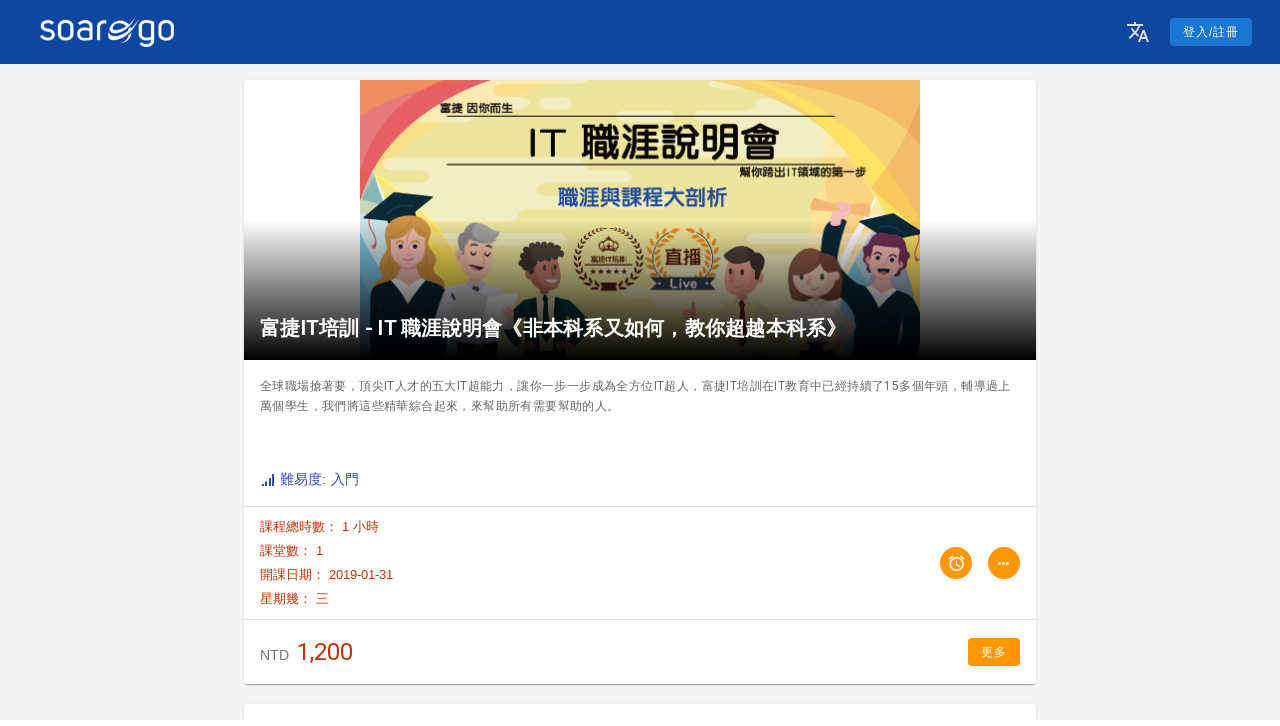

--- FILE ---
content_type: text/html; charset=utf-8
request_url: https://www.soarogo.com/classes/5846-10000-190131-12/%E5%AF%8C%E6%8D%B7IT%E5%9F%B9%E8%A8%93%20-%20IT%20%E8%81%B7%E6%B6%AF%E8%AA%AA%E6%98%8E%E6%9C%83%E3%80%8A%E9%9D%9E%E6%9C%AC%E7%A7%91%E7%B3%BB%E5%8F%88%E5%A6%82%E4%BD%95%EF%BC%8C%E6%95%99%E4%BD%A0%E8%B6%85%E8%B6%8A%E6%9C%AC%E7%A7%91%E7%B3%BB%E3%80%8B
body_size: 30667
content:
<!doctype html>
<html data-n-head-ssr>
  <head >
    <title>富捷IT培訓 - IT 職涯說明會《非本科系又如何，教你超越本科系》 | Soarogo</title><meta data-n-head="ssr" charset="utf-8"><meta data-n-head="ssr" name="viewport" content="width=device-width, initial-scale=1"><meta data-n-head="ssr" name="google-site-verification" content="JJgW6A6CyQviwe57vhc1EspGurDwm_eG6SCS7o3MSbo"><meta data-n-head="ssr" data-hid="keywords" name="keywords" content="推薦,函授系統,錄播,補課系統,雲端教學,直播,補習班,自由講師,學校,線上教室"><meta data-n-head="ssr" data-hid="description" name="description" content="全球職場搶著要，頂尖IT人才的五大IT超能力，讓你一步一步成為全方位IT超人，富捷IT培訓在IT教育中已經持續了15多個年頭，輔導過上萬個學生，我們將這些精華綜合起來，來幫助所有需要幫助的人。"><meta data-n-head="ssr" data-hid="og:description" name="og:description" content="全球職場搶著要，頂尖IT人才的五大IT超能力，讓你一步一步成為全方位IT超人，富捷IT培訓在IT教育中已經持續了15多個年頭，輔導過上萬個學生，我們將這些精華綜合起來，來幫助所有需要幫助的人。"><meta data-n-head="ssr" data-hid="og:url" name="og:url" content="/classes/5846-10000-190131-12/%E5%AF%8C%E6%8D%B7IT%E5%9F%B9%E8%A8%93%20-%20IT%20%E8%81%B7%E6%B6%AF%E8%AA%AA%E6%98%8E%E6%9C%83%E3%80%8A%E9%9D%9E%E6%9C%AC%E7%A7%91%E7%B3%BB%E5%8F%88%E5%A6%82%E4%BD%95%EF%BC%8C%E6%95%99%E4%BD%A0%E8%B6%85%E8%B6%8A%E6%9C%AC%E7%A7%91%E7%B3%BB%E3%80%8B"><meta data-n-head="ssr" data-hid="og:image" name="og:image" content="https://www.soarogo.com/images/2019/01/001-03_Sk946hYWN.png"><meta data-n-head="ssr" data-hid="og:keywords" name="og:keywords" content="說明會,AdvancedStudies, Classes, CO-1, FreeClass, Interest, JobSearch, OnTransfer, python, Student, 程式設計-Programming, 系統管理-Operating system"><meta data-n-head="ssr" data-hid="og:site_name" name="og:site_name" content="Soarogo Inc."><link data-n-head="ssr" rel="icon" type="image/x-icon" href="/favicon.ico"><link data-n-head="ssr" rel="stylesheet" href="https://fonts.googleapis.com/css?family=Roboto:300,400,500,700|Material+Icons"><link data-n-head="ssr" rel="stylesheet" type="text/css" href="https://fonts.googleapis.com/css?family=Roboto:100,300,400,500,700,900&amp;display=swap"><link data-n-head="ssr" rel="stylesheet" type="text/css" href="https://cdn.jsdelivr.net/npm/@mdi/font@latest/css/materialdesignicons.min.css"><link data-n-head="ssr" rel="canonical" href="https://www.soarogo.com/courses/undefined/富捷IT培訓---IT-職涯說明會《非本科系又如何，教你超越本科系》"><style data-n-head="vuetify" type="text/css" id="vuetify-theme-stylesheet" nonce="undefined">.v-application a { color: #1976d2; }
.v-application .primary {
  background-color: #1976d2 !important;
  border-color: #1976d2 !important;
}
.v-application .primary--text {
  color: #1976d2 !important;
  caret-color: #1976d2 !important;
}
.v-application .primary.lighten-5 {
  background-color: #c7fdff !important;
  border-color: #c7fdff !important;
}
.v-application .primary--text.text--lighten-5 {
  color: #c7fdff !important;
  caret-color: #c7fdff !important;
}
.v-application .primary.lighten-4 {
  background-color: #a8e0ff !important;
  border-color: #a8e0ff !important;
}
.v-application .primary--text.text--lighten-4 {
  color: #a8e0ff !important;
  caret-color: #a8e0ff !important;
}
.v-application .primary.lighten-3 {
  background-color: #8ac5ff !important;
  border-color: #8ac5ff !important;
}
.v-application .primary--text.text--lighten-3 {
  color: #8ac5ff !important;
  caret-color: #8ac5ff !important;
}
.v-application .primary.lighten-2 {
  background-color: #6aaaff !important;
  border-color: #6aaaff !important;
}
.v-application .primary--text.text--lighten-2 {
  color: #6aaaff !important;
  caret-color: #6aaaff !important;
}
.v-application .primary.lighten-1 {
  background-color: #488fef !important;
  border-color: #488fef !important;
}
.v-application .primary--text.text--lighten-1 {
  color: #488fef !important;
  caret-color: #488fef !important;
}
.v-application .primary.darken-1 {
  background-color: #005eb6 !important;
  border-color: #005eb6 !important;
}
.v-application .primary--text.text--darken-1 {
  color: #005eb6 !important;
  caret-color: #005eb6 !important;
}
.v-application .primary.darken-2 {
  background-color: #00479b !important;
  border-color: #00479b !important;
}
.v-application .primary--text.text--darken-2 {
  color: #00479b !important;
  caret-color: #00479b !important;
}
.v-application .primary.darken-3 {
  background-color: #003180 !important;
  border-color: #003180 !important;
}
.v-application .primary--text.text--darken-3 {
  color: #003180 !important;
  caret-color: #003180 !important;
}
.v-application .primary.darken-4 {
  background-color: #001e67 !important;
  border-color: #001e67 !important;
}
.v-application .primary--text.text--darken-4 {
  color: #001e67 !important;
  caret-color: #001e67 !important;
}
.v-application .secondary {
  background-color: #424242 !important;
  border-color: #424242 !important;
}
.v-application .secondary--text {
  color: #424242 !important;
  caret-color: #424242 !important;
}
.v-application .secondary.lighten-5 {
  background-color: #c1c1c1 !important;
  border-color: #c1c1c1 !important;
}
.v-application .secondary--text.text--lighten-5 {
  color: #c1c1c1 !important;
  caret-color: #c1c1c1 !important;
}
.v-application .secondary.lighten-4 {
  background-color: #a6a6a6 !important;
  border-color: #a6a6a6 !important;
}
.v-application .secondary--text.text--lighten-4 {
  color: #a6a6a6 !important;
  caret-color: #a6a6a6 !important;
}
.v-application .secondary.lighten-3 {
  background-color: #8b8b8b !important;
  border-color: #8b8b8b !important;
}
.v-application .secondary--text.text--lighten-3 {
  color: #8b8b8b !important;
  caret-color: #8b8b8b !important;
}
.v-application .secondary.lighten-2 {
  background-color: #727272 !important;
  border-color: #727272 !important;
}
.v-application .secondary--text.text--lighten-2 {
  color: #727272 !important;
  caret-color: #727272 !important;
}
.v-application .secondary.lighten-1 {
  background-color: #595959 !important;
  border-color: #595959 !important;
}
.v-application .secondary--text.text--lighten-1 {
  color: #595959 !important;
  caret-color: #595959 !important;
}
.v-application .secondary.darken-1 {
  background-color: #2c2c2c !important;
  border-color: #2c2c2c !important;
}
.v-application .secondary--text.text--darken-1 {
  color: #2c2c2c !important;
  caret-color: #2c2c2c !important;
}
.v-application .secondary.darken-2 {
  background-color: #171717 !important;
  border-color: #171717 !important;
}
.v-application .secondary--text.text--darken-2 {
  color: #171717 !important;
  caret-color: #171717 !important;
}
.v-application .secondary.darken-3 {
  background-color: #000000 !important;
  border-color: #000000 !important;
}
.v-application .secondary--text.text--darken-3 {
  color: #000000 !important;
  caret-color: #000000 !important;
}
.v-application .secondary.darken-4 {
  background-color: #000000 !important;
  border-color: #000000 !important;
}
.v-application .secondary--text.text--darken-4 {
  color: #000000 !important;
  caret-color: #000000 !important;
}
.v-application .accent {
  background-color: #82b1ff !important;
  border-color: #82b1ff !important;
}
.v-application .accent--text {
  color: #82b1ff !important;
  caret-color: #82b1ff !important;
}
.v-application .accent.lighten-5 {
  background-color: #ffffff !important;
  border-color: #ffffff !important;
}
.v-application .accent--text.text--lighten-5 {
  color: #ffffff !important;
  caret-color: #ffffff !important;
}
.v-application .accent.lighten-4 {
  background-color: #f8ffff !important;
  border-color: #f8ffff !important;
}
.v-application .accent--text.text--lighten-4 {
  color: #f8ffff !important;
  caret-color: #f8ffff !important;
}
.v-application .accent.lighten-3 {
  background-color: #daffff !important;
  border-color: #daffff !important;
}
.v-application .accent--text.text--lighten-3 {
  color: #daffff !important;
  caret-color: #daffff !important;
}
.v-application .accent.lighten-2 {
  background-color: #bce8ff !important;
  border-color: #bce8ff !important;
}
.v-application .accent--text.text--lighten-2 {
  color: #bce8ff !important;
  caret-color: #bce8ff !important;
}
.v-application .accent.lighten-1 {
  background-color: #9fccff !important;
  border-color: #9fccff !important;
}
.v-application .accent--text.text--lighten-1 {
  color: #9fccff !important;
  caret-color: #9fccff !important;
}
.v-application .accent.darken-1 {
  background-color: #6596e2 !important;
  border-color: #6596e2 !important;
}
.v-application .accent--text.text--darken-1 {
  color: #6596e2 !important;
  caret-color: #6596e2 !important;
}
.v-application .accent.darken-2 {
  background-color: #467dc6 !important;
  border-color: #467dc6 !important;
}
.v-application .accent--text.text--darken-2 {
  color: #467dc6 !important;
  caret-color: #467dc6 !important;
}
.v-application .accent.darken-3 {
  background-color: #2364aa !important;
  border-color: #2364aa !important;
}
.v-application .accent--text.text--darken-3 {
  color: #2364aa !important;
  caret-color: #2364aa !important;
}
.v-application .accent.darken-4 {
  background-color: #004c90 !important;
  border-color: #004c90 !important;
}
.v-application .accent--text.text--darken-4 {
  color: #004c90 !important;
  caret-color: #004c90 !important;
}
.v-application .error {
  background-color: #ff5252 !important;
  border-color: #ff5252 !important;
}
.v-application .error--text {
  color: #ff5252 !important;
  caret-color: #ff5252 !important;
}
.v-application .error.lighten-5 {
  background-color: #ffe4d5 !important;
  border-color: #ffe4d5 !important;
}
.v-application .error--text.text--lighten-5 {
  color: #ffe4d5 !important;
  caret-color: #ffe4d5 !important;
}
.v-application .error.lighten-4 {
  background-color: #ffc6b9 !important;
  border-color: #ffc6b9 !important;
}
.v-application .error--text.text--lighten-4 {
  color: #ffc6b9 !important;
  caret-color: #ffc6b9 !important;
}
.v-application .error.lighten-3 {
  background-color: #ffa99e !important;
  border-color: #ffa99e !important;
}
.v-application .error--text.text--lighten-3 {
  color: #ffa99e !important;
  caret-color: #ffa99e !important;
}
.v-application .error.lighten-2 {
  background-color: #ff8c84 !important;
  border-color: #ff8c84 !important;
}
.v-application .error--text.text--lighten-2 {
  color: #ff8c84 !important;
  caret-color: #ff8c84 !important;
}
.v-application .error.lighten-1 {
  background-color: #ff6f6a !important;
  border-color: #ff6f6a !important;
}
.v-application .error--text.text--lighten-1 {
  color: #ff6f6a !important;
  caret-color: #ff6f6a !important;
}
.v-application .error.darken-1 {
  background-color: #df323b !important;
  border-color: #df323b !important;
}
.v-application .error--text.text--darken-1 {
  color: #df323b !important;
  caret-color: #df323b !important;
}
.v-application .error.darken-2 {
  background-color: #bf0025 !important;
  border-color: #bf0025 !important;
}
.v-application .error--text.text--darken-2 {
  color: #bf0025 !important;
  caret-color: #bf0025 !important;
}
.v-application .error.darken-3 {
  background-color: #9f0010 !important;
  border-color: #9f0010 !important;
}
.v-application .error--text.text--darken-3 {
  color: #9f0010 !important;
  caret-color: #9f0010 !important;
}
.v-application .error.darken-4 {
  background-color: #800000 !important;
  border-color: #800000 !important;
}
.v-application .error--text.text--darken-4 {
  color: #800000 !important;
  caret-color: #800000 !important;
}
.v-application .info {
  background-color: #2196f3 !important;
  border-color: #2196f3 !important;
}
.v-application .info--text {
  color: #2196f3 !important;
  caret-color: #2196f3 !important;
}
.v-application .info.lighten-5 {
  background-color: #d4ffff !important;
  border-color: #d4ffff !important;
}
.v-application .info--text.text--lighten-5 {
  color: #d4ffff !important;
  caret-color: #d4ffff !important;
}
.v-application .info.lighten-4 {
  background-color: #b5ffff !important;
  border-color: #b5ffff !important;
}
.v-application .info--text.text--lighten-4 {
  color: #b5ffff !important;
  caret-color: #b5ffff !important;
}
.v-application .info.lighten-3 {
  background-color: #95e8ff !important;
  border-color: #95e8ff !important;
}
.v-application .info--text.text--lighten-3 {
  color: #95e8ff !important;
  caret-color: #95e8ff !important;
}
.v-application .info.lighten-2 {
  background-color: #75ccff !important;
  border-color: #75ccff !important;
}
.v-application .info--text.text--lighten-2 {
  color: #75ccff !important;
  caret-color: #75ccff !important;
}
.v-application .info.lighten-1 {
  background-color: #51b0ff !important;
  border-color: #51b0ff !important;
}
.v-application .info--text.text--lighten-1 {
  color: #51b0ff !important;
  caret-color: #51b0ff !important;
}
.v-application .info.darken-1 {
  background-color: #007cd6 !important;
  border-color: #007cd6 !important;
}
.v-application .info--text.text--darken-1 {
  color: #007cd6 !important;
  caret-color: #007cd6 !important;
}
.v-application .info.darken-2 {
  background-color: #0064ba !important;
  border-color: #0064ba !important;
}
.v-application .info--text.text--darken-2 {
  color: #0064ba !important;
  caret-color: #0064ba !important;
}
.v-application .info.darken-3 {
  background-color: #004d9f !important;
  border-color: #004d9f !important;
}
.v-application .info--text.text--darken-3 {
  color: #004d9f !important;
  caret-color: #004d9f !important;
}
.v-application .info.darken-4 {
  background-color: #003784 !important;
  border-color: #003784 !important;
}
.v-application .info--text.text--darken-4 {
  color: #003784 !important;
  caret-color: #003784 !important;
}
.v-application .success {
  background-color: #4caf50 !important;
  border-color: #4caf50 !important;
}
.v-application .success--text {
  color: #4caf50 !important;
  caret-color: #4caf50 !important;
}
.v-application .success.lighten-5 {
  background-color: #dcffd6 !important;
  border-color: #dcffd6 !important;
}
.v-application .success--text.text--lighten-5 {
  color: #dcffd6 !important;
  caret-color: #dcffd6 !important;
}
.v-application .success.lighten-4 {
  background-color: #beffba !important;
  border-color: #beffba !important;
}
.v-application .success--text.text--lighten-4 {
  color: #beffba !important;
  caret-color: #beffba !important;
}
.v-application .success.lighten-3 {
  background-color: #a2ff9e !important;
  border-color: #a2ff9e !important;
}
.v-application .success--text.text--lighten-3 {
  color: #a2ff9e !important;
  caret-color: #a2ff9e !important;
}
.v-application .success.lighten-2 {
  background-color: #85e783 !important;
  border-color: #85e783 !important;
}
.v-application .success--text.text--lighten-2 {
  color: #85e783 !important;
  caret-color: #85e783 !important;
}
.v-application .success.lighten-1 {
  background-color: #69cb69 !important;
  border-color: #69cb69 !important;
}
.v-application .success--text.text--lighten-1 {
  color: #69cb69 !important;
  caret-color: #69cb69 !important;
}
.v-application .success.darken-1 {
  background-color: #2d9437 !important;
  border-color: #2d9437 !important;
}
.v-application .success--text.text--darken-1 {
  color: #2d9437 !important;
  caret-color: #2d9437 !important;
}
.v-application .success.darken-2 {
  background-color: #00791e !important;
  border-color: #00791e !important;
}
.v-application .success--text.text--darken-2 {
  color: #00791e !important;
  caret-color: #00791e !important;
}
.v-application .success.darken-3 {
  background-color: #006000 !important;
  border-color: #006000 !important;
}
.v-application .success--text.text--darken-3 {
  color: #006000 !important;
  caret-color: #006000 !important;
}
.v-application .success.darken-4 {
  background-color: #004700 !important;
  border-color: #004700 !important;
}
.v-application .success--text.text--darken-4 {
  color: #004700 !important;
  caret-color: #004700 !important;
}
.v-application .warning {
  background-color: #fb8c00 !important;
  border-color: #fb8c00 !important;
}
.v-application .warning--text {
  color: #fb8c00 !important;
  caret-color: #fb8c00 !important;
}
.v-application .warning.lighten-5 {
  background-color: #ffff9e !important;
  border-color: #ffff9e !important;
}
.v-application .warning--text.text--lighten-5 {
  color: #ffff9e !important;
  caret-color: #ffff9e !important;
}
.v-application .warning.lighten-4 {
  background-color: #fffb82 !important;
  border-color: #fffb82 !important;
}
.v-application .warning--text.text--lighten-4 {
  color: #fffb82 !important;
  caret-color: #fffb82 !important;
}
.v-application .warning.lighten-3 {
  background-color: #ffdf67 !important;
  border-color: #ffdf67 !important;
}
.v-application .warning--text.text--lighten-3 {
  color: #ffdf67 !important;
  caret-color: #ffdf67 !important;
}
.v-application .warning.lighten-2 {
  background-color: #ffc24b !important;
  border-color: #ffc24b !important;
}
.v-application .warning--text.text--lighten-2 {
  color: #ffc24b !important;
  caret-color: #ffc24b !important;
}
.v-application .warning.lighten-1 {
  background-color: #ffa72d !important;
  border-color: #ffa72d !important;
}
.v-application .warning--text.text--lighten-1 {
  color: #ffa72d !important;
  caret-color: #ffa72d !important;
}
.v-application .warning.darken-1 {
  background-color: #db7200 !important;
  border-color: #db7200 !important;
}
.v-application .warning--text.text--darken-1 {
  color: #db7200 !important;
  caret-color: #db7200 !important;
}
.v-application .warning.darken-2 {
  background-color: #bb5900 !important;
  border-color: #bb5900 !important;
}
.v-application .warning--text.text--darken-2 {
  color: #bb5900 !important;
  caret-color: #bb5900 !important;
}
.v-application .warning.darken-3 {
  background-color: #9d4000 !important;
  border-color: #9d4000 !important;
}
.v-application .warning--text.text--darken-3 {
  color: #9d4000 !important;
  caret-color: #9d4000 !important;
}
.v-application .warning.darken-4 {
  background-color: #802700 !important;
  border-color: #802700 !important;
}
.v-application .warning--text.text--darken-4 {
  color: #802700 !important;
  caret-color: #802700 !important;
}</style><script data-n-head="ssr" src="//www.googletagmanager.com/gtm.js?id=GTM-KXVJD7T&amp;l=dataLayer" async></script><link rel="preload" href="/_nuxt/01e5a2a.js" as="script"><link rel="preload" href="/_nuxt/f5a70fb.js" as="script"><link rel="preload" href="/_nuxt/css/fbe0842.css" as="style"><link rel="preload" href="/_nuxt/b93d52a.js" as="script"><link rel="preload" href="/_nuxt/css/c6d0de9.css" as="style"><link rel="preload" href="/_nuxt/fe9b55f.js" as="script"><link rel="preload" href="/_nuxt/css/225c900.css" as="style"><link rel="preload" href="/_nuxt/a4f7808.js" as="script"><link rel="preload" href="/_nuxt/css/1afa91a.css" as="style"><link rel="preload" href="/_nuxt/4efb7a9.js" as="script"><link rel="preload" href="/_nuxt/css/a47c7cf.css" as="style"><link rel="preload" href="/_nuxt/31ecb3f.js" as="script"><link rel="stylesheet" href="/_nuxt/css/fbe0842.css"><link rel="stylesheet" href="/_nuxt/css/c6d0de9.css"><link rel="stylesheet" href="/_nuxt/css/225c900.css"><link rel="stylesheet" href="/_nuxt/css/1afa91a.css"><link rel="stylesheet" href="/_nuxt/css/a47c7cf.css">
  </head>
  <body >
    <noscript data-n-head="ssr" data-hid="gtm-noscript" data-pbody="true"><iframe src="//www.googletagmanager.com/ns.html?id=GTM-KXVJD7T&l=dataLayer" height="0" width="0" style="display:none;visibility:hidden"></iframe></noscript><div data-server-rendered="true" id="__nuxt"><!----><div id="__layout"><div data-app="true" id="app" class="v-application v-application--is-ltr theme--light"><div class="v-application--wrap"><nav class="v-navigation-drawer v-navigation-drawer--close v-navigation-drawer--fixed v-navigation-drawer--is-mobile v-navigation-drawer--temporary theme--light" style="height:100vh;top:0px;transform:translateX(-100%);width:256px;"><div class="v-navigation-drawer__content"><div class="v-list v-sheet theme--light"><a href="/classes?tagId=Skl3o-s_g" tabindex="0" router="" class="v-list-item v-list-item--link theme--light"><div class="v-list-item__action"><i aria-hidden="true" class="v-icon notranslate material-icons theme--light">apps</i></div> <div class="v-list-item__content"><div class="v-list-item__title">電子商務</div></div></a><a href="/classes?tagId=HJ4z3aCdx" tabindex="0" router="" class="v-list-item v-list-item--link theme--light"><div class="v-list-item__action"><i aria-hidden="true" class="v-icon notranslate material-icons theme--light">web</i></div> <div class="v-list-item__content"><div class="v-list-item__title">網頁開發</div></div></a><a href="/classes?tagId=SyhH06Cug" tabindex="0" router="" class="v-list-item v-list-item--link theme--light"><div class="v-list-item__action"><i aria-hidden="true" class="v-icon notranslate material-icons theme--light">phone_iphone</i></div> <div class="v-list-item__content"><div class="v-list-item__title">行動應用</div></div></a><a href="/classes?tagId=BJdnA6A_l" tabindex="0" router="" class="v-list-item v-list-item--link theme--light"><div class="v-list-item__action"><i aria-hidden="true" class="v-icon notranslate material-icons theme--light">code</i></div> <div class="v-list-item__content"><div class="v-list-item__title">程式語言</div></div></a><a href="/classes?tagId=SJJcg0Cux" tabindex="0" router="" class="v-list-item v-list-item--link theme--light"><div class="v-list-item__action"><i aria-hidden="true" class="v-icon notranslate material-icons theme--light">storage</i></div> <div class="v-list-item__content"><div class="v-list-item__title">資料庫</div></div></a><a href="/classes?tagId=By4d-bJte" tabindex="0" router="" class="v-list-item v-list-item--link theme--light"><div class="v-list-item__action"><i aria-hidden="true" class="v-icon notranslate material-icons theme--light">share</i></div> <div class="v-list-item__content"><div class="v-list-item__title">網路通信</div></div></a><a href="/classes?tagId=Syp77b1tl" tabindex="0" router="" class="v-list-item v-list-item--link theme--light"><div class="v-list-item__action"><i aria-hidden="true" class="v-icon notranslate material-icons theme--light">important_devices</i></div> <div class="v-list-item__content"><div class="v-list-item__title">作業系統</div></div></a></div></div><div class="v-navigation-drawer__border"></div></nav> <header justify-center="" class="px-3 bg-color-blue-900 v-sheet theme--light v-toolbar v-toolbar--flat v-app-bar v-app-bar--clipped v-app-bar--fixed" style="height:56px;margin-top:0px;transform:translateY(0px);left:0px;right:0px;"><div class="v-toolbar__content" style="height:56px;"><button type="button" class="hidden-md-and-up v-btn v-btn--icon v-btn--round theme--light v-size--small"><span class="v-btn__content"><img src="/_nuxt/img/soarogo_120_120_white.c01ac05.png" style="height:30px;"></span></button> <button type="button" class="hidden-sm-and-down v-btn v-btn--text theme--light v-size--small"><span class="v-btn__content"><img src="/_nuxt/img/soarogo_200_45_white.242b482.png" style="height:30px;"></span></button> <div class="spacer"></div> <div class="v-menu mx-2"><button type="button" role="button" aria-haspopup="true" aria-expanded="false" class="mx-2 v-btn v-btn--icon v-btn--round theme--dark v-size--default grey--text text--lighten-2"><span class="v-btn__content"><i aria-hidden="true" class="v-icon notranslate mdi mdi-translate theme--dark"></i></span></button><!----></div> <div class="v-dialog__container mr-2"><button type="button" id="index-loginBtn" class="v-btn v-btn--has-bg theme--dark v-size--small primary"><span class="v-btn__content">
          登入/註冊
        </span></button><!----></div> <!----></div></header> <main class="v-main bg-color-grey-100" style="padding-top:56px;padding-right:0px;padding-bottom:0px;padding-left:0px;"><div class="v-main__wrap"><div data-fetch-key="0" class="container px-1 py-4" style="max-width:800px;"><div class="v-card v-sheet theme--light elevation-1"><div class="mb-5 v-card v-card--flat v-sheet theme--light"><div class="v-image v-responsive  align-end theme--light" style="height:280px;"><div class="v-image__image v-image__image--preload v-image__image--contain" style="background-image:linear-gradient(to bottom, rgba(255,255,255,0), rgba(255,255,255,0), rgba(0,0,0,1));background-position:center center;"></div><div class="v-responsive__content"><div justify-center="" class="v-card__title color-white font-weight-bold title">
        富捷IT培訓 - IT 職涯說明會《非本科系又如何，教你超越本科系》
      </div></div></div> <div class="v-card__text"><div class="ellipsis-3 caption" style="height:60px;">
      全球職場搶著要，頂尖IT人才的五大IT超能力，讓你一步一步成為全方位IT超人，富捷IT培訓在IT教育中已經持續了15多個年頭，輔導過上萬個學生，我們將這些精華綜合起來，來幫助所有需要幫助的人。
    </div></div> <div class="v-card__text color-indigo-600"><span><i aria-hidden="true" class="v-icon notranslate color-inherit mdi mdi-signal theme--light" style="font-size:16px;"></i> 難易度: 入門</span></div> <hr role="separator" aria-orientation="horizontal" class="v-divider theme--light"> <div role="list" class="v-list pa-0 v-sheet theme--light v-list--dense"><div tabindex="-1" role="listitem" class="color-deepOrange-900 v-list-item theme--light"><div class="v-list-item__content"><div class="v-list-item__title my-1 color-deepOrange-900">
          課程總時數： 1 小時
        </div> <div class="v-list-item__title my-1 color-deepOrange-900">
          課堂數： 1
        </div> <div class="v-list-item__title my-1 color-deepOrange-900">
          開課日期： 2019-01-31
        </div> <div class="v-list-item__title my-1 color-deepOrange-900">
          星期幾：
          <span>
              四
              <!----></span></div></div> <div class="v-list-item__action"><div><div class="v-dialog__container"><button type="button" class="v-btn v-btn--fab v-btn--has-bg v-btn--round theme--dark v-size--x-small orange"><span class="v-btn__content"><i aria-hidden="true" class="v-icon notranslate mdi mdi-alarm theme--dark"></i></span></button><!----></div></div></div> <div class="v-list-item__action"><button type="button" class="v-btn v-btn--fab v-btn--has-bg v-btn--round theme--dark v-size--x-small orange"><span class="v-btn__content"><i aria-hidden="true" class="v-icon notranslate mdi mdi-dots-horizontal theme--dark"></i></span></button></div></div></div> <hr role="separator" aria-orientation="horizontal" class="v-divider theme--light"> <div class="v-card__text"><div class="layout align-center"><span class="color-deepOrange-700"><span class="color-grey-600 mr-1">NTD</span> <span class="color-deepOrange-900 headline">1,200</span></span> <div class="spacer"></div> <button type="button" class="v-btn v-btn--has-bg theme--dark v-size--small orange"><span class="v-btn__content">
        更多
      </span></button></div></div></div></div> <div class="v-card v-sheet theme--light elevation-1" style="min-height:500px;"><header class="v-sheet theme--light v-toolbar v-toolbar--dense v-toolbar--flat" style="height:48px;"><div class="v-toolbar__content" style="height:48px;"><div class="v-tabs v-tabs--icons-and-text theme--light"><div role="tablist" class="v-item-group theme--light v-slide-group v-tabs-bar v-tabs-bar--is-mobile v-tabs-bar--show-arrows primary--text"><div class="v-slide-group__prev v-slide-group__prev--disabled"><i aria-hidden="true" class="v-icon notranslate v-icon--disabled mdi mdi-chevron-left theme--light"></i></div><div class="v-slide-group__wrapper"><div class="v-slide-group__content v-tabs-bar__content"><div class="v-tabs-slider-wrapper" style="transition:none;"><div class="v-tabs-slider"></div></div><div tabindex="0" aria-selected="true" role="tab" class="v-tab v-tab--active">
    課程介紹
  </div><div tabindex="0" aria-selected="false" role="tab" class="v-tab">
    課程進度表
  </div><div tabindex="0" aria-selected="false" role="tab" class="v-tab">
    優惠專案
  </div><div tabindex="0" aria-selected="false" role="tab" class="v-tab">
    其他梯次
  </div></div></div><div class="v-slide-group__next v-slide-group__next--disabled"><i aria-hidden="true" class="v-icon notranslate v-icon--disabled mdi mdi-chevron-right theme--light"></i></div></div></div></div></header> <div class="container pa-1"><div class="mb-3 color-grey-700 pa-4 v-card v-card--flat v-sheet theme--light"><div><div class="mb-4"><h3 class="headline font-weight-900 mt-3 mb-3"><i aria-hidden="true" class="v-icon notranslate color-blue-800 mr-1 material-icons theme--light">send</i>
      授課對象
    </h3> <div class="markdown-body mt-2 mb-3"><div><ul>
<li>想更了解IT領域的人</li>
<li>對於IT領域充滿好奇心的人</li>
</ul>
</div></div></div> <div class="mb-4"><h3 class="headline font-weight-900 mt-3 mb-3"><i aria-hidden="true" class="v-icon notranslate color-blue-800 mr-1 material-icons theme--light">send</i>
      您將會學到什麼
    </h3> <div class="markdown-body mt-2 mb-3"><div><ul>
<li>學習IT領域如何跨出第一步</li>
<li>了解到甚麼樣的課程能幫助自己</li>
</ul>
</div></div></div> <div class="mb-4"><h3 class="headline font-weight-900 mt-3 mb-1"><i aria-hidden="true" class="v-icon notranslate color-blue-800 mr-1 material-icons theme--light">send</i>
      課程說明
    </h3> <div class="markdown-body mt-2 mb-3"><div><p>富捷 IT 培訓 成立至今15年</p>
<p>由幾位美國矽谷回國的工程師團隊創辦，專注IT領域人才培育 一流的導師才能教出一流的人才。</p>
<p>『富捷IT培訓』的老師都是矽谷或台灣數一數二的的業界佼佼者。從他們身上不但可以學到最正確的程式概念，更可以學習他們成功的秘訣！</p>
<p>聽富捷老師分享他們的經驗，節省你犯錯的次數，加速學習電腦程式的時間！重視實務教學，讓學生不只是擁有理論，而是實際帶領邊學邊做 美式風格，精品式教學方式，讓學生擁有高品質教育，而不是用量充數。</p>
</div></div></div> <div class="mb-4"><h3 class="headline font-weight-900 mt-3 mb-1"><i aria-hidden="true" class="v-icon notranslate color-blue-800 mr-1 material-icons theme--light">send</i>
      解決的問題
    </h3> <div class="markdown-body mt-2 mb-3"><div><ul>
<li>打破學習困頓的難題</li>
<li>補足你的信心，往對的方向前進</li>
</ul>
</div></div></div> <!----> <!----> <!----> <!----> <!----></div></div></div></div> <script type="application/ld+json">
{
  &quot;@context&quot;: &quot;http://schema.org/&quot;,
  &quot;@type&quot;: &quot;Course&quot;,
  &quot;courseCode&quot;: &quot;&quot;
  &quot;name&quot;: &quot;&quot;,
  &quot;description&quot;: &quot;&quot;,
}
</script></div></div></main> <aside class="v-navigation-drawer v-navigation-drawer--close v-navigation-drawer--fixed v-navigation-drawer--is-mobile v-navigation-drawer--right v-navigation-drawer--temporary theme--light" style="height:100%;top:0px;transform:translateX(100%);width:256px;"><div class="v-navigation-drawer__content"><div role="list" class="v-list v-sheet theme--light"><!----><a href="/users/classes/running" tabindex="0" id="nav-myClasses" role="listitem" class="v-list-item v-list-item--link theme--light"><div class="v-list-item__icon"><i aria-hidden="true" class="v-icon notranslate mdi mdi-calendar-text-outline theme--light"></i></div> <div class="v-list-item__content"><div class="v-list-item__title">我的課程</div></div></a><a href="/users/submissions" tabindex="0" id="nav-myHomework" role="listitem" class="v-list-item v-list-item--link theme--light"><div class="v-list-item__icon"><i aria-hidden="true" class="v-icon notranslate mdi mdi-file-document-edit theme--light"></i></div> <div class="v-list-item__content"><div class="v-list-item__title">作業/測驗</div></div></a><a href="/users/calendar" tabindex="0" id="nav-myCalendar" role="listitem" class="v-list-item v-list-item--link theme--light"><div class="v-list-item__icon"><i aria-hidden="true" class="v-icon notranslate mdi mdi-calendar-month-outline theme--light"></i></div> <div class="v-list-item__content"><div class="v-list-item__title">行事曆</div></div></a><a href="/users/profile" tabindex="0" id="nav-myProfile" role="listitem" class="v-list-item v-list-item--link theme--light"><div class="v-list-item__icon"><i aria-hidden="true" class="v-icon notranslate mdi mdi-account theme--light"></i></div> <div class="v-list-item__content"><div class="v-list-item__title">個人資料</div></div></a> <hr role="separator" aria-orientation="horizontal" class="v-divider theme--light"> <div tabindex="0" role="listitem" class="v-list-item v-list-item--link theme--light"><div class="v-list-item__icon"><i aria-hidden="true" class="v-icon notranslate mdi mdi-logout theme--light"></i></div> <div class="v-list-item__content"><div class="v-list-item__title">登出</div></div></div></div></div><div class="v-navigation-drawer__border"></div></aside> <footer class="v-footer bg-color-blue-900 v-sheet theme--light"><div class="row no-gutters"><span class="color-grey-200 caption ml-5">© 2015-2026 | Soarogo Inc. (富捷資訊科技有限公司)</span> <div class="spacer"></div> <a href="/privacy" class="color-grey-200 caption mr-3">
        Privacy Policy
      </a> <a href="/tos" class="color-grey-200 caption mr-3">
        Terms of Service
      </a></div></footer> <footer class="v-footer bg-color-blue-900 v-sheet theme--light"><div class="row no-gutters"><div class="spacer"></div> <a href="https://www.freepik.com/free-photos-vectors/Background" class="caption color-grey-500 mr-3">Images Designed by Freepik</a></div></footer></div></div></div></div><script>window.__NUXT__=(function(a,b,c,d,e,f,g,h,i,j,k,l,m,n,o,p,q,r,s,t,u,v,w,x,y,z,A,B,C,D,E,F,G,H,I,J,K,L,M,N,O,P,Q,R,S,T,U,V,W,X,Y,Z,_,$,aa,ab,ac,ad,ae,af,ag,ah,ai,aj,ak,al,am,an,ao,ap,aq,ar,as,at,au,av,aw,ax,ay,az,aA,aB,aC,aD,aE,aF,aG,aH,aI,aJ,aK,aL,aM,aN,aO,aP,aQ,aR,aS,aT,aU,aV,aW,aX,aY,aZ,a_,a$,ba,bb,bc,bd,be,bf,bg,bh,bi,bj,bk,bl,bm,bn,bo,bp,bq,br,bs,bt,bu,bv,bw,bx,by,bz,bA,bB,bC,bD){return {layout:"default",data:[{classId:w},{}],fetch:{"0":{gtm:{timer:c,scroll:c,sent:e},tabs:[{text:"課程介紹",route:"classes-classId-name"},{text:"課程進度表",route:"classes-classId-name-lessons"},{text:x,route:"classes-classId-name-promotions"},{text:"其他梯次",route:"classes-classId-name-classes"}],classId:w}},error:a,state:{sidebar:e,assignments:{types:[{value:"quiz",lang:"ASSIGNMENTS.L_QUIZ"},{value:"homework",lang:"ASSIGNMENTS.L_HOMEWORK"}],questionTypes:[{value:"UPLOAD",lang:"ASSIGNMENTS.L_TYPE_UPLOAD"},{value:"UPLOAD_IMAGE",lang:"ASSIGNMENTS.L_TYPE_UPLOAD_IMAGE"},{value:"UPLOAD_DOCUMENT",lang:"ASSIGNMENTS.L_TYPE_UPLOAD_DOCUMENT"},{value:"UPLOAD_VIDEO",lang:"ASSIGNMENTS.L_TYPE_UPLOAD_VIDEO"},{value:"UPLOAD_AUDIO",lang:"ASSIGNMENTS.L_TYPE_UPLOAD_AUDIO"}]},auth:{updated:"2026-01-22T06:30:18+08:00",token:b,auth:{},user:{},inst:{},ip:"3.137.167.190",userAgent:"Mozilla\u002F5.0 (Macintosh; Intel Mac OS X 10_15_7) AppleWebKit\u002F537.36 (KHTML, like Gecko) Chrome\u002F131.0.0.0 Safari\u002F537.36; ClaudeBot\u002F1.0; +claudebot@anthropic.com)",enrollments:[],permissions:[],orders:[],classes:[],soarogoUuid:b,next:a,dialog:e},cache:{lessons:{},classes:{},institutes:{},users:{},files:{}},carts:{list:[],carts:[],watches:[],tempCarts:[],showCartMenu:e,cartPromotions:[],cartClasses:[],cartClassIds:[],cartCourseIds:[],cartPreCourseIds:[],cartTotal:c},cClasses:{list:[],query:b,total:c,page:d,pages:d,size:Y,order:b},classes:{clas:{class_sn:1280,class_id:w,class_uuid:Z,class_name:_,class_image:$,class_description:aa,class_introduction:ab,class_hours:d,class_lessons:d,class_keywords:ac,class_level:c,class_start:"2019-01-31T21:00:00+08:00",class_end:"2019-01-31T22:00:00+08:00",class_video:a,class_online:a,class_onsite:a,class_list_price:i,class_sale_price:i,class_sale_points:a,class_currency:a,class_has_makeup:y,class_lang:a,class_job_keyword:a,class_mode:"3",class_mode_start:a,class_mode_step:a,class_mode_discount:a,class_min_enrollments:ad,class_max_enrollments:z,class_pre_enrollments:[],class_extra_period:ae,class_contract_id:a,class_institute_uuid:A,class_material_uuids:a,class_datetimes:[{weekday:af,from:"21:00",to:"22:00"}],class_classrooms:a,class_weekdays:[af],class_course_id:ag,class_has_zoom:y,class_open_makeup:y,class_hide:c,class_hide_lessons_no_file:c,class_hide_lessons_locked:c,class_status:c,class_updated:"2019-01-31T20:50:09+08:00",class_created:ah,class_period:"2",class_progress:z,class_course:{course_sn:5852,course_uuid:"3f13e3f1-b095-4d2f-9f09-59be50a3b6cb",course_id:ag,course_name:_,course_keywords:ac,course_hours:d,course_image:$,course_status:d,course_price_per_hour:i,course_hours_per_lesson:d,course_lessons:d,course_list_price:i,course_price:a,course_discount:a,course_level:"1",course_list_points:a,course_sale_points:a,course_description:aa,course_introduction:ab,course_what_will_you_learn:"- 學習IT領域如何跨出第一步\n- 了解到甚麼樣的課程能幫助自己",course_solving_problems:"- 打破學習困頓的難題\n- 補足你的信心，往對的方向前進",course_target_audience:"- 想更了解IT領域的人\n- 對於IT領域充滿好奇心的人",course_news_link:a,course_media_link:a,course_reference:a,course_synonym:a,course_prerequisite:a,course_pre_course_ids:[],course_min_enrollments:a,course_max_enrollments:a,course_pre_test:a,course_lang:a,course_currency:a,course_material_uuids:a,course_modules:[{module_name:ai}],course_job_keyword:a,course_tag_ids:"null",course_discourse_id:772,course_institute_uuid:A,course_version:ae,course_version_latest:c,course_revision:c,course_revision_latest:c,course_previous_uuid:"a1e57ad9-a1a9-483d-8460-5f98ce09fc59",course_updated:aj,course_created:aj}},pricePerHour:{},prices:{},inst:{},course:{},videos:[],promotions:[],lessons:[{lesson_sn:6361,lesson_uuid:"c428b040-8922-48b6-8d9b-cca51ce18925",lesson_class_uuid:Z,lesson_title:ai,lesson_content:a,lesson_comment:a,lesson_order:d,lesson_join_link:"https:\u002F\u002Fl.soarogo.com\u002Fk5txt",lesson_status:d,lesson_institute_uuid:A,lesson_updated:"2019-01-31T14:58:40+08:00",lesson_created:ah,lesson_schedule:{}}],enrollments:[],tutors:[],students:[[],[],[],[],[],[]],logs:[],list:[],query:{},total:c,page:d,pages:d,size:12,count:{},cache:{}},config:{enableCart:ak,enableFeedback:e},contracts:{contract:{}},courses:{course:{},institute:{},list:[],query:b,total:c,page:d,pages:d,size:Y,courseIds:[],orderBy:"-COURSE_NAME",revisionLatest:c},institutes:{institute:{},courses:[],classes:[],tutors:[],coupons:[],contracts:[]},leads:{lead:{}},lessons:{clas:{},lesson:{},instiute:{},rating:{},makeups:[],files:[],inst:{},attendee:{},isOperator:e,lessons:[],ratings:[]},logs:{user:{}},orders:{order:{},user:{},classes:[],promotion:{},clas:{},classUuids:[],promotionUuids:[],dependencies:[],contract:{},coupon:{},paymentMethod:b,amountPaid:c,amountPayable:c,totalAmount:b,mode:b,role:b,usersEmail:[],availableUserIds:[],partnerEmail:b,payments:[],previewPayments:{"0":{},"20":{},"21":{},"22":{},"23":{},"24":{},"25":{},"26":{},"27":{}},primaryUuid:b,list:[],total:c},promotions:{promotion:{},classes:[],coupon:{},coupon2:{},inst:{},payments:{},waitingOrderUuid:b,list:[],total:c,page:d,size:z,order:b,period:void 0,metaPackages:[{PROMOTION_NAME:"2018-08 全端 (Full-Stack) Web 設計研發工程師",PROMOTION_CLASS_IDS:[j,B,C,D,E,k,l]},{PROMOTION_NAME:"2018-07 軟體入門全方位工程師",PROMOTION_CLASS_IDS:[al,m,n,o,f,"nw01-csco-ent-100_105-10000-181027-6",j,k,l]},{PROMOTION_NAME:"2018-07 初階Android工程師培訓班",PROMOTION_CLASS_IDS:[al,"pg03-android-10000-181125-18"]},{PROMOTION_NAME:"2018-08 iOS APP開發工程師",PROMOTION_CLASS_IDS:["pg01-swift-10000-180819-6","pg04-ipad_iphone_app-10000-181021-7"]},{PROMOTION_NAME:"2018-07 Android菁英工程師培訓班",PROMOTION_CLASS_IDS:["pg03-android-10000-180719-18","pg04-android_adv-10000-180925-5","pg05-comptia-android-security-10000-181127-3"]},{PROMOTION_NAME:"2018-07 網路管理工程師班",PROMOTION_CLASS_IDS:["nw01-csco-ent-100_105-10000-180723-6","nw01-csco-na-200_105-10000-180831-6",f,p]},{PROMOTION_NAME:"2018-08 網站架設開發工程師",PROMOTION_CLASS_IDS:[j,B,C,D,E,k,l,f,p]},{PROMOTION_NAME:"2018-09 資料庫管理工程師",PROMOTION_CLASS_IDS:["db02-oracle-sql-01-10000-180721-4","db02-oracle-sql-02-10000-180811-4","db03-oracle-linux-01-10000-181022-2","db03-oracle-linux-02-10000-181029-2","db03-oracle-linux-03-10000-181112-2",f,p]},{PROMOTION_NAME:"2018-07 數位行銷人\u002F數據分析師",PROMOTION_CLASS_IDS:[m,n,o,j,B,C,D,E,k,l]},{PROMOTION_NAME:"2018-07 系統自動化工程師",PROMOTION_CLASS_IDS:[m,n,o,f,p]},{PROMOTION_NAME:"2018-07 數據分析實戰班",PROMOTION_CLASS_IDS:[m,n,o]}]},ratings:{rating:{},list:[]},tags:{list:[]},tutors:{tutor:{},list:[],total:c,page:d,size:ad,orderBy:b},users:{user:{}},i18n:{routeParams:{}},wait:{waitingFor:[],progresses:{}}},serverRendered:ak,routePath:"\u002Fclasses\u002F5846-10000-190131-12\u002F%E5%AF%8C%E6%8D%B7IT%E5%9F%B9%E8%A8%93%20-%20IT%20%E8%81%B7%E6%B6%AF%E8%AA%AA%E6%98%8E%E6%9C%83%E3%80%8A%E9%9D%9E%E6%9C%AC%E7%A7%91%E7%B3%BB%E5%8F%88%E5%A6%82%E4%BD%95%EF%BC%8C%E6%95%99%E4%BD%A0%E8%B6%85%E8%B6%8A%E6%9C%AC%E7%A7%91%E7%B3%BB%E3%80%8B",config:{baseUrl:"https:\u002F\u002Fwww.soarogo.com",apiv3Url:"https:\u002F\u002Fapi.soarogo.com",_app:{basePath:"\u002F",assetsPath:"\u002F_nuxt\u002F",cdnURL:a}},__i18n:{langs:{"zh-TW":{S:b,FORMAT:{DATE:"YYYY-MM-DD",DATETIME:"YYYY-MM-DD HH:mm",DATE_END:"YYYY-MM-DD止",TIME:"HH:mm"},UNIT:{YEAR:"年",H:F,D:am,M:an,S:ao,HRS:F,HOUR:F,MIN:an,SEC:ao,DAY:am,DAILY:b,LESSON:"堂",CLASSES:"門課程",POINTS:"點",US_DOLLAR:"美金"},HTTP:{NOT_FOUND_MESSAGE:b,NOT_FOUND_404_MESSAGE:"抱歉，找不到您嘗試的頁面。"},LANDING:{L_HEADLINE:"一站式：CRM系統|雲端函授、直播、補課|智慧學習分析！",L_SUBHEADER:"3大優勢： 行業內最低價、依用量付費 、精準掌握學習成效",L_SUBHEADER_NEWS:"媒體報導：上榜名校的神隊友！Soarogo用AWS技術贏下台灣補教市場",L_ONLINE_CLASS:ap,L_EXPERIENCE:"經驗",FEATURES:"三大功能",FEATURE_1:"影片雲端",FEATURE_1_DESC:"每秒150Gb超高流量！每月平均99.9%正常運行！ 超低價巨穩定的雲端補課系統，無痛上傳影片與教材，線上補課系統輕易完成！不管再多學生決不卡頓！",FEATURE_2:"智慧學習",FEATURE_2_DESC:"精確掌握完課百分比、高重看率的課程片段、以及觀看行為。搭配作業與小考的成績，讓你輕鬆找出學生掌握高分的秘訣、課程遇到的問題、以及課堂出席率。",FEATURE_3:"全功能管理",FEATURE_3_DESC:"上傳影片很容易，但管理大量影片卻很困難和複雜。300+個功能全方位管理視頻、學生、課程、班級、課堂、導師、角色、權限，一個非技術人員就能輕鬆搞定百萬級組織。",WHY:"為什麼Soarogo?",WHY_1:"一站式管理",WHY_1_TITLE:"從直播上課，到影片控管，到學生管理等，就一個平台",WHY_1_DESC:"One-stop SaaS platform! 學員越來越多意味你的課程受到肯定，也意味龐大的管理成本。用了Soarogo，不管再多學員，都不用擔心！Soarogo吸收10+年補教界管理經驗，深諳你的需求，打造一站式體驗，讓你從直播上課到影片管理，從用戶再到角色\u002F權限控管，就是不累！",WHY_2:"按量計費",WHY_2_TITLE:"用多少算多少，不再被月費綁住",WHY_2_DESC:"月租的時候是不是常常想著，其實你並不需要這麼多儲存空間或流量，或者其實你只需要再多一點儲存空間或是流量而已？在Soarogo你不用再擔心這些事！讓您輕鬆適應千變萬化的商業需求，而不用過度投入預算，還能加強您對變化的回應能力，按使用量計費讓您能彈性應對各種突發的商業需求，抵禦風險再升級！",WHY_3:"課程再行銷",WHY_3_TITLE:"優化的SEO",WHY_3_DESC:"完美的媒合學生與您推廣的課程。集結平台使用者的高流量與 Soarogo 內部對SEO的搜尋優化，發揮跨產業合作力，提升補習班課程 SEO 排名，讓您的課程逐步攀上搜尋引擎第一頁。",WHY_4:"安全再升級",WHY_4_TITLE:"資訊隔絕不外流",WHY_4_DESC:"每個課程影片都是補習班與老師的心血結晶。Soarogo使用最高端的管控技術與加密機制，讓你的直播課程與線上影片檔案都受到完善保護。不再擔心機密外流。",USER_1:"知名大型補習班",USER_1_NAME:"資訊部經理",USER_1_DESC:"\"高承載量，流暢且高品質的影片串流，與影片教材的安全保護性，是我們絕對的考量因素，我們教學方式獨樹一格，是競爭對手爭相模仿的對象，絕對要求教學影片不能外流。我們是升大學的第一品牌，學生家長很多都是成功人士，相對也要求最高的服務品質與結果，根據以往線上函授的經驗，實在懷疑Soarogo保證高併發量的穩定度與品質的承諾，不過，從課程上線到現在，數千名學生同時上課了幾個月竟因流量而衍生出來的問題，有點出乎我的意料之外。\"",USER_2:"補教老師",USER_2_NAME:"Mike Kusnik",USER_2_DESC:"\"家教是我專業的副業，我經常同時在收4-5個家教學生，也常遇到學生缺課，或者我已經上過的部分學生想要複習的狀況。用了Soarogo這些都不是問題了！有時候我會把上課的內容直接錄起來上傳到Soarogo的雲端，學生需要的時候再開權限給他們。好管理又方便，更重要的是相當具有成本效益！\""},TEMP:{L_OR:"或",L_AND:"與",L_NEW:"新",L_SUBMIT:"送出",L_CREATE:aq,L_REVISE:G,L_UPDATE:G,L_CHANGE:"修改",L_MANAGE:"管理",L_EDIT:"編輯",L_EMAIL:H,L_ACTIVATE:g,L_INACTIVATE:h,L_ENABLED:g,L_DISABLED:h,L_ENABLE:g,L_DISABLE:h,L_ADD:"加入",L_PUBLISH:"發佈",L_REPLICATE:"複製",L_DELETE:ar,L_REMOVE:"移除",L_CANCEL:I,L_SAVE:"存檔",L_SEND:"發送",L_CLOSE:"關閉",L_CREATE_AND_PUBLISH:"新增並發佈",L_CREATE_AND_CLOSE:"新增並關閉",L_RESET:"重設",L_PRINT:"列印",L_LOGIN:J,L_LOGOUT:K,L_SIGNUP:q,L_SIGNEDUP:"註冊於",L_PREVIEW:"預覽",L_SUMMARY:"摘要",L_OVERVIEW:"總覽",L_EXPLORER:"總管",L_FILE:"檔案",L_FILE_EXPLORER:"檔案總管",L_TRACKING:"追蹤",L_SEARCH:"搜尋",L_BUY_NOW:"現在就買！",L_BUY:"購買",L_ENROLL_NOW:"現在報名",L_ENROLL:"報名",L_AVAILABLE_JOBS:"相關職缺",L_JOBS:"職缺",L_LOCATION:"地區",L_WATCH:"加入關注",L_WATCHED:"已關注",L_UPDATED:as,L_CREATED:at,L_COMMENT:au,L_COMPANY:"公司",L_JOB_TITLE:"職務名稱",L_REQUIREMENT:"條件",L_REFERENCE:"資料來源",L_REQUIRED:"必填",L_NEED_RESOLVED:"需解決",L_ADVANCED:"進階選項",L_ADVANCED_CONFIG:"進階設置",L_INTRO:av,L_CLASS:aw,L_STUDENT:"學生",L_PHONE:L,L_IMPORT:"匯入",L_EXPORT:"匯出",L_ENROLLMENTS:"註冊資訊",L_START:ax,L_END:ay,L_START_DATE:az,L_END_DATE:aA,L_START_TIME:aB,L_END_TIME:aC,L_FROM_TIME:aB,L_TO_TIME:aC,L_DATE:"日期",L_TIME:"時間",L_FROM:"從",L_TO:"至",L_ALL:"全選",L_TYPE:"類型",L_UNLIMITED:"無限制",L_CURRENCY:"幣別",L_REVENUE:"營收",L_LOADING:"讀取中",L_HOURS:"時數",L_GIFT:"贈品",L_PRICE:"價格",L_MAX:"最高",L_MIN:"最低",L_LEFT:"後結束",L_YES_NO_1:"是",L_YES_NO_0:"否",L_STARTING:aD,L_START_IN:"開始於",L_ONGOING:aE,L_ENDED:aF,L_PERIOD_0:aD,L_PERIOD_1:aE,L_PERIOD_2:aF,L_STATUS:M,L_STATUS_0:I,L_STATUS_1:g,L_STATUS_2:h,L_WEEKDAY:"星期幾",L_WEEKDAY_0:aG,L_WEEKDAY_1:"一",L_WEEKDAY_2:"二",L_WEEKDAY_3:"三",L_WEEKDAY_4:"四",L_WEEKDAY_5:"五",L_WEEKDAY_6:"六",L_WEEKDAY_7:aG,L_WEEK_NUMBER:"該年的第幾週",L_LAST_7D:"最近7天",L_LAST_30D:"最近30天",L_LAST_90D:"最近90天",L_TIME_REMAINING:"剩餘時間",L_MORE_INFO:"更多資訊",L_MORE:aH,L_DETAIL:N,L_STEP_1:"第一步",L_STEP_2:"第二步",L_STEP_3:"第三步",L_STEP_4:"第四步",L_STEP_5:"第五步",L_CHOOSE:"選擇",L_SELECTED:"已選",L_CLICK_HERE:"點此",L_SHOW_MORE:"顯示更多資訊",L_SHOW_LESS:"隱藏更多資訊",L_NEXT:aI,L_PREVIOUS:aJ,L_FILTER:"搜尋條件",L_KEYWORD:"關鍵字",L_LEVEL:O,L_INSTITUTE:"教育單位",L_ORDER:"排序",L_TAG:"標籤",L_NAME:P,L_PROGRESS:"進度",L_HEALTH:"健康度",L_EXISTING:"已存在",L_RESEND:"重寄",L_JOIN_US:"瞭解並連絡soarogo",L_WATERMARK:"浮水印",L_WATERMARK_DURATION:"停留時間",L_IMAGE:"圖片",L_TEXT:"文字",L_DRAG_IMAGE_HERE:"點擊或拖曳要上傳的圖片",L_COST:"成本",L_EXPENSE:"費用",L_CLOUD_SERVICES:b,L_STORAGE:b,L_NETWORK:b,L_CONTRACT:aK,L_FEEDBACK:"回饋",L_USAGE:"使用量",L_UPLOAD:"上傳",L_PERIOD:"本期",L_DAILY_EXPENSE:"日費用",L_DAILY_USAGE:"日使用量",L_PERIOD_EXPENSE:"本期費用",L_DOWNLOAD:"下載",L_QUERY:"查詢",L_CHARGED:"收費",L_FREE:"免費",L_TEMPLATE:"模板",L_CHAPTERS:"章節",I_SUCCESS:"成功",I_SUCCESSFULLY:b,I_FAILED:"失敗",I_CREATE_SUCCESS:"新增成功",I_UPDATE_SUCCESS:aL,I_DELETE_SUCCESS:"刪除成功",I_ENROLL_SUCCESS:aM,I_UNENROLL_SUCCESS:"退選成功",I_PUBLISH_SUCCESS:"發佈成功",I_CREATE_FAILED:"新增失敗",I_UPDATE_FAILED:"更新失敗",I_DELETE_FAILED:"刪除失敗",I_ENROLL_FAILED:"註冊失敗",I_UNENROLL_FAILED:"退選失敗",I_PUBLISH_FAILED:"發佈失敗",I_NO_RECORD:"沒有資料！",I_ALL_THE_INFO_IS_CORRECT:"我已確認所有資訊皆正確",I_AUTHENTICATION_FAILED:"認證錯誤，請重新登入",I_WHY_ITS_NEEDED:"為什麼需要",I_I_AGREE:"我已閱讀並同意本合約",I_DONT_HAVE_AN_ACCOUNT:"還沒有帳號嗎",I_ALREADY_HAVE_AN_ACCOUNT:"已經有帳號了",I_CLICK_HERE_TO:"點這裡",I_ENTER_KEYWORD:"輸入關鍵字搜尋",I_DELETE_CONFIRM:"您確定要刪除嗎？",I_PLS_WAIT:"請稍等",H_WATERMARK_IMAGE:"建議使用白色圖並去掉背景，以達到最佳顯示效果！",H_WATERMARK_TEXT:"使用 {{ user }} 可插入學員的帳號或電子郵件！",L_HEADER_META_TITLE:"Soarogo - 線上雲端 需時教室整合補課系統 - 只需為使用的資源付費，無月租費，並無需長期合同或前期承諾! 請立即加入2個月免費試用。",L_HEADER_META_DESC:"Soarogo - 累積十數年補習班經營經驗，適用學校與補習班行政，講師與教室調度，招生業務，優惠套裝課程，與課後客戶服務，補課系統之整合平台。只需為使用的資源付費，無月租費，並無需長期合同或前期承諾!",L_HEADER_META_KEYWORDS:"補課系統,線上直播教學,線上教室,免費試用,線上教學平台",L_INDEX_TITLE:"雲端 直播錄播教學\u002F補課 - 免月租費，按使用量付費，3分鐘即刻上線！",L_INDEX_SUBTITLE:"{ 補習班 | 學校 | 自由講師 } 推薦 - 疫情期間救星，無設定費與前期費用，10年營運經驗 - 線上影音錄播補課、遠距雙向同步教學、輔導發問系統，隨時隨地的雲端直播錄播教學\u002F補課！適合小中大型補習班採用，現在就撥打熱線 (886) 0909-444-441!",L_INDEX_BTN:"瞭解更多",L_JOIN_LINE:"加Line詢問！",L_CONTACT_TEL:"疫情聯絡熱線",L_INDEX_CLASS:"即將開始課程",L_INDEX_CLASS_BTN:aH,L_INDEX_BANNER:"防疫期間，我們協助各位持續學習\u002F補課\u002F教學！",L_INDEX_PARAGRAPH_TITLE:"立即開始您的線上服務!",L_INDEX_PARAGRAPH_CONTENT:"隨時隨地學習，在步調節奏快速的社會，已然成為提供教學的主流方式，事實上，歐美與幅員廣大的地區已行之有年，業已成熟。線上教學的好處相當多，舉凡整合跨地區的教育與培訓資源，虛實整合現場教室，講師和學員無須到指定地點上課，可在世界任何一個有網路的角落上課，補習班省下寶貴的教室空間費用回饋予學生，省下通勤時間等等，開創了一種新的學習模式。Soarogo 整合所有培訓所需的資源與系統，自動化相關的使用程序，讓您一人管理成千上萬的學員，免去經歷多年行政管理的試錯與調整，一步到位！",L_INDEX_PARAGRAPH_BTN:"瞭解詳情",L_INDEX_PARAGRAPH1_TITLE:"提高學習成效 - 補課系統與課後複習!",L_INDEX_PARAGRAPH1_CONTENT:"提高學習成效並降低運營成本 - 補課與課後複習是學習過程中不可或缺的一環，根據補習班與自由講師長期以來的回饋，大多數的學生會購買課堂錄影，加強學習成效與吸收，同時讓自由講師有了額外的課後收入，也多了種營銷的模式。不過當學生越來越多的時候，影片的權限與使用控管就變得沈重與複雜，耗費等比例的公司人力與資源，同時也意味著成本的上揚。Soarogo整合穩定的雲端運營商，將您上課的錄影及相關教材文件，壓縮上傳到雲端系統，並且提供方便的界面，省去大量的客服時間，讓您專注提供最好的教學品質！",L_INDEX_WHY_US:"為什麼使用我們?",L_INDEX_WHY_US_REASON1_TITLE:"隨需即用 - 最低成本",L_INDEX_WHY_US_REASON1_TEXT:"沒有月租費，按用量付費可讓您輕鬆適應千變萬化的商業需求，而不用過度投入預算，還能加強您對變化的回應能力。  使用按用量付費模式，您能根據需求而不是預測來調整業務，這樣可以降低過度佈建或容量不足的風險。",L_INDEX_WHY_US_REASON2_TITLE:"支援多樣平台",L_INDEX_WHY_US_REASON2_TEXT:"支援手機、平板、電腦等移動設備，加上平台的安全性、可靠性、以及高效能，讓您的客戶隨時隨地享受課程。",L_INDEX_WHY_US_REASON3_TITLE:"最適合補教行業",L_INDEX_WHY_US_REASON3_TEXT:"適應多種的商業模式，可讓您輕鬆的建構銷售專案，更可以發想新的模式，我們很願意聆聽您的想法與意見，嘗試各種不同的營銷模式。",L_INDEX_HOW_IT_WORKS:"我們的服務",L_INDEX_HOW_IT_WORKS_1_TITLE:"銷售課程",L_INDEX_HOW_IT_WORKS_1_TEXT:"培訓公司或自由職業者可以免費廣告他們的課程，客戶可以瀏覽和搜索他們想要的東西併購買。",L_INDEX_HOW_IT_WORKS_2_TITLE:"實用的後端管理",L_INDEX_HOW_IT_WORKS_2_TEXT:"全面，集成，高效，獨立和安全的管理系統，適用於管理導師，教室，學生，課程，促銷和其他功能。",L_INDEX_HOW_IT_WORKS_3_TITLE:"高效的平台",L_INDEX_HOW_IT_WORKS_3_TEXT:"最佳的實況視頻輔導平台，沒有流量瓶頸，並且對預習和複習錄影檔提供好的管理。",L_INDEX_IF_YOU_ARE_STUDENT:"我是學生",L_INDEX_IF_YOU_ARE_COMPANY:"我是教培機構\u002F個人講師",L_INDEX_IF_YOU_ARE_STUDENT_DESC:"參加線上函授或直播課程",L_INDEX_IF_YOU_ARE_COMPANY_DESC:"為學生提供完整的線上學習解決方案",E_CANNOT_BE_EMPTY:"不能為空值",E_ACCESS_DENIED:"拒絕訪問",E_PERMISSION_DENY:"您沒有權限使用此功能",E_NO_DATA:"沒有資料",E_DATETIME_ERROR:"時間輸入有誤",E_MAX_RANGE_ONE_MONTH:"最大時間區間為1個月",L_SETTINGS:aN,L_PREVIOUS_PAGE:"上一頁",L_NEXT_PAGE:"下一頁",L_PREVIOUS_STEP:aJ,L_NEXT_STEP:aI,L_DRAG_DROP_HERE:"拖放檔案至此",L_BROWSE:"瀏覽",L_TARGET:"對象"},AUTH:{L_LOGIN:J,L_LOGOUT:K,L_SIGNUP:q,L_UPDATE_PASSWORD:"更新密碼",L_FORGOT_PASSWORD:"忘記密碼",L_RESET_PASSWORD:"重設密碼",L_DONT_HAVE_AN_ACCOUNT:"沒有帳號嗎?",L_ALREADY_HAVE_AN_ACCOUNT:"已經有帳號了?",I_PASSWORD_RULE:"至少6個字元",I_LOGIN_SUCCESS:"登入成功，祝您有個美好的一天",I_SIGN_UP_SUCCESS:aM,I_LOGIN_YOUR_ACCOUNT:"登入您的 Soarogo 帳號",I_CREATE_A_NEW_ACCOUNT:"建立一個新的 Soarogo 帳號",I_RESET_YOUR_PASSWORD:"重設您的 Soarogo 密碼",I_FORGET_YOUR_PASSWORD:"忘記您的 Soarogo 密碼?",I_SIGN_UP_AGREEMENT:"透過註冊，即表示您同意我們的使用條款與隱私權政策。",I_RESET_PASSWORD_EMAIL_SEND:"重新設定密碼信已經寄出，請確認您的電子郵件信箱",E_LOGIN_FAILED:"登入失敗。請確認您的電子郵件信箱及密碼",E_LOGIN_BY_TOKEN_FAILED:aO,E_EMAIL_EMPTY:aP,E_EMAIL_ID_INVALID:"電子郵件不正確",E_EMAIL_EXISTS:"此電子郵件信箱已被註冊",E_EMAIL_NOT_EXISTS:"找不到此郵件信箱",E_PASSWORD_LENGTH_INVALID:"密碼最少需要6個字元",E_PASSWORD_UPPERCASE_INVALID:"密碼最少需要1個大寫英文",E_PASSWORD_LOWERCASE_INVALID:"密碼最少需要1個小寫英文",E_PASSWORD_NUMBER_INVALID:"密碼最少需要1個數字",E_PASSWORD_CONFIRM_INVALID:"您的密碼與確認密碼不符",E_UPDATE_PASSWORD_FAILED:"更新密碼失敗"},NAV:{L_LOGIN:"會員登入",L_LOGOUT:"會員登出",L_SIGNUP:"會員註冊",L_CALENDAR:aQ,L_PROMOTIONS:"優惠資訊",L_COURSES:"課程資訊",L_TUTOR:"講師資訊",L_FRONTEND:"首頁",L_BACKEND:"後台",L_ENTERPRISES:"企業後台",L_ADMIN:"管理界面",L_ADMIN_BI_AI:"統計與分析(即將推出)",L_ADMIN_PROMOTIONS:aR,L_ADMIN_COURSES:"課程模板管理",L_ADMIN_CLASSES:"班級管理",L_ADMIN_LESSONS:"課堂管理",L_ADMIN_USERS:"使用者管理",L_ADMIN_LABS:"實驗課管理",L_ADMIN_UNITS:"單元管理",L_ADMIN_DAYOFF:"排假管理",L_ADMIN_SCHEDULES:"課表管理",L_ADMIN_TUTORS:"講師管理",L_ADMIN_CLASSROOMS:"教室管理",L_ADMIN_ORDERS:aS,L_ADMIN_ORDERS_INQUIRY:"交易查詢",L_ADMIN_TAGS:"標簽管理",L_ADMIN_COUPONS:b,L_ADMIN_INSTITUTES:"教育單位管理",L_ADMIN_CONTRACTS:"合約管理",L_ADMIN_CALENDAR:aQ,L_ADMIN_DASHBOARD:"儀表板",L_ADMIN_DOCUMENTS:"文件管理",L_ADMIN_REPORTS:"統計分析",L_ADMIN_MATERIALS:"教材管理",L_ADMIN_ENTERPRISES:"企業客戶",L_ADMIN_CONFIG:aN,L_ADMIN_STUDENTS:"學員管理",L_PUBLISH_CLASSES_FOR_FREE:b,L_MY_CLASSES:"我的課程",L_MY_ORDERS:"購買記錄",L_MY_PROFILE:"個人資料",L_MY_ACCOUNT:"帳號管理",L_MY_WATCH_LIST:"關注清單",L_AUTHENTICATION:"進階認證",L_PUBLISH_CLASS_FOR_FREE:"免費刊登課程"},MAIN:{L_FREE_COURSES:"免費線上直播課程",L_FREE_COURSES_DESC:"免費課不是說明會，是真正的課程唷！每一堂免費課都包含了重要的知識與技術，讓您免費參與，還在等什麼，現在就報名吧！",L_SEARCH_YOUR_LIVE_COURSE:"尋找您的互動課程",L_SELECT_A_CATEGORY:"選擇一個類別",L_ENTER_A_KEYWORD:"請輸入您要查詢的課程關鍵字",L_SEARCH_CLASSES_FOR_YOU:"幫您找課程",L_ONLY_LIVE_CLASSES:"只提供互動式課程",L_NUMBER_OF_USERS:"已註冊會員數",L_NUMBER_OF_COURSES:"已建立之課程數",L_AMOUNT_OF_TRADE:"已交易金額",L_SHARE_YOUR_KNOWLEDGE:"在家裡向全世界分享你的知識！",L_PUBLISH_CLASS:"我要開課",L_CONFERENCE_COURSES:"免費課程說明會",L_CONFERENCE_COURSES_DESC:"還不知道應該要上什麼樣的課程嗎？我們的合作夥伴提供了很多課程說明會，除了說明課程內容，更告訴您該學什麼，省去您找資料的時間，以及浪費的金錢唷！"},USERS:{L_USERS:"使用者列表",L_NAME:aT,L_FULLNAME:aT,L_FIRST_NAME:"名",L_LAST_NAME:"姓",L_DISPLAY_NAME:"顯示名稱",L_MAIL:H,L_ID:aU,L_IDENTIFICATION:aU,L_GENDER:"性別",L_GENDER_0:"未選擇",L_GENDER_1:aV,L_GENDER_2:aW,L_MALE:aV,L_FEMALE:aW,L_BIRTHDAY:"生日",L_TELEPHONE:"電話號碼",L_MOBILE:"手機號碼",L_ADDRESS:aX,L_ADDRESS1:aX,L_ADDRESS2:"地址備註",L_CITY:"縣\u002F市",L_STATE:"州\u002F省",L_ZIP:"郵遞區號",L_COUNTRY:"所在國家",L_TIMEZONE:"所在時區",L_LANGUAGE:"使用語言",L_PASSWORD:"密碼",L_IDENTITY_FRONT:"證件正面影本",L_IDENTITY_BACK:"證件反面影本",L_IDENTITY_WATERMARK:"__僅供奇科電腦確認身份之用__",L_ROLE:"權限",L_CRM_ID:"CRM編號",L_CRM:"CRM資料",L_YOUR_PASSWORD:"您的密碼",L_NEW_PASSWORD:"新密碼",L_CONFIRM_PASSWORD:"確認密碼",L_CHANGE_PASSWORD:"修改密碼",L_CHANGE_PROFILE:"修改個人資料",L_FORGOT_PASSWORD:"忘記密碼?",L_REGISTER:q,L_CREATE_ACCOUNT:"註冊帳號",L_MANAGE_YOUR_PROFILE:"管理您的基本資料",L_MANAGE_YOUR_PASSWORD:"管理您的密碼",L_ADVANCE_AUTHENTICATION:"認證您的個人資料",L_ROLE_0:"停權",L_ROLE_1:" 一般使用者",L_ROLE_2:"管理員",L_ROLE_3:"超級使用者",L_CHECKING_MAIL:"確認您的電子郵件信箱",L_STUDENT:"學員",L_ACCOUNT:"登入帳號",I_LOGIN_INTO_YOUR_ACCOUNT:"登入您的帳號",I_FORGET_YOUR_PASSWORD:"忘記密碼了？",I_TO_RESET_YOUR_PASSWORD:"來找回您的密碼！",I_ENTER_NAME:aY,I_ENTER_MAIL:aP,I_ENTER_ID:"請輸入您的身分證字號或護照號碼",I_ENTER_OLD_PASSWORD:"請輸入您現在的密碼",I_ENTER_NEW_PASSWORD:"請輸入您的新密碼",I_ENTER_PASSWORD:"請輸入密碼",I_ENTER_CONFIRM_PASSWORD:"請再次輸入密碼",I_PASSWORD_RULE:"密碼長度至少6個字並包含英文及數字",I_REGISTER_A_NEW_ACCOUNT:"註冊一個新的帳號",I_UPDATE_SUCCESSFUL:aL,I_NEEDED_FOR_CONTRACT:"合約需要此資訊",I_NEEDED_FOR_ENTRY:"登入需要此資訊",I_DONT_FORGET_PASSWORD:"別忘了您的密碼",I_MANAGE_YOUR_PROFILE:"以下是您的姓名、電話、電子郵件信箱、語言、時區等基本資料",I_MANAGE_YOUR_PASSWORD:"修改您的密碼",I_ACCOUNT_CREATE_SUCCESS:"帳號建立成功，請再確認電子郵件信箱後登入",I_ONLY_UPDATE_ON_VERIFICATION:"此欄位只能在身份驗證時更新",I_LOGIN_SUCCESS:"您已成功登入",I_LOGOUT_SUCCESS:"您已成功登出",I_WHY_ADV_AUTH:"為了保護您的權利和利益，我們需要確保我們服務的正是你，因此我們需要確認您的身份。這個驗證只會執行一次，請確認所有資訊皆正確。我們會盡最大努力保護您的個人資訊。感謝您的配合。",I_RESEND:"電子郵件認證信已寄出，請到您的信箱，點擊信中連結完成認證。如您沒有收到確認信，請確認信件是否被誤認為垃圾郵件，或點擊下方\"重寄\"按鈕，謝謝！",I_RESENT:"信件已寄出，請至您的信箱確認",I_EMAIL_VERIFY_SUCCESS:"Email驗證成功",E_NOT_FOUND:aZ,E_LOGIN_FAILED:"登入失敗，請確認Email或密碼是否正確",E_LOGOUT_FAILED:"登出失敗",E_NAME_IS_EMPTY:aY,E_EMAIL_IS_EMPTY:"您沒有輸入E-mail！",E_EMAIL_IS_INVALID:"您輸入的E-mail有誤！",E_ID_IS_EMPTY:"您沒有輸入身分證字號！",E_BIRTHDAY_IS_EMPTY:"您沒有輸入生日！",E_PHONE_IS_EMPTY:"您沒有輸入聯絡電話！",E_COUNTRY_IS_EMPTY:"請輸入您所在的國家！",E_CITY_IS_EMPTY:"請輸入您所在的城市！",E_ADDRESS_IS_EMPTY:"請輸入您的地址！",E_PASSWORD_IS_EMPTY:"您沒有輸入密碼！",E_PASSWORD_LENGTH_IS_INVALID:"您輸入的密碼長度有誤！",E_PASSWORD_CONFIRM_FAILED:"密碼驗證錯誤！",E_MAIL_NOT_FOUND:"Email或密碼錯誤",E_MAIL_HAS_BEEN_USED:"Email已存在",E_PASSWORD_RESET_FAILED:"密碼重設失敗",E_USER_NOT_FOUND:aZ,E_USER_IDENTITY_NOT_FOUND:"使用者尚未進行認證",E_USER_HAS_BEEN_VERIFIED:"使用者已認證。如需重新認證，請洽管理人員",E_USER_VERIFYING:"使用者驗證中...",E_PASSWORD_NEED_LOWERCASE:"密碼需要至少一個小寫英文字",E_PASSWORD_NEED_UPPERCASE:"密碼需要至少一個大寫英文字",E_PASSWORD_NEED_NUMBER:"密碼需要至少一個數字",E_EMAIL_VERIFY_FAILED:"Email驗證失敗，請重新驗證",E_PASSWORD_UPDATE_FAILED:"密碼更新失敗，請確認您的密碼"},ORDERS:{L_ORDERS:"購買紀錄",L_ORDERS_DESCRIPTION:"以下是您的付款紀錄與收據",L_PRODUCT:"產品",L_OWNER:a_,L_PURCHASER:a_,L_PURCHASE_TIME:"購買時間",L_STATUS:M,L_STATUS_0:I,L_STATUS_1:g,L_STATUS_2:h,L_STATUS_3:"退費中",L_STATUS_4:"已退費",L_STATUS_10:"等待付款",L_OWNER_LEGAL:"法定代理人",L_PACKAGE:"購買方案",L_PAYMENT:a$,L_PAYMENTS:"付款內容",L_METHOD:a$,L_PAID:"金額",L_POINTS:ba,L_COMMENT:au,L_CASH:Q,L_CREDIT_CARD:r,L_CHECK:R,L_TRANSFER:s,L_LOAN:S,L_INSTALLMENT:bb,L_AMOUNT_PAYABLE:"合計",L_AMOUNT_PAID:"實付總金額",L_POINTS_PAYABLE:"應付總點數",L_POINTS_PAID:"實付總點數",L_PURCHASE_POINTS:"購買點數",L_CONTRACT:aK,L_CONTRACT_NUMBER:"合約編號",L_RECEIPT:"發票",L_RECEIPT_FORMAT:"發票格式",L_RECEIPT_FORMAT_0:"無發票",L_RECEIPT_FORMAT_1:"統一發票",L_RECEIPT_FORMAT_2:"二聯式發票",L_RECEIPT_FORMAT_3:"三聯式發票",L_RECEIPT_NUMBER:"發票號碼",L_RECEIPT_COMPANY_NAME:"公司抬頭",L_RECEIPT_COMPANY_ID:"統一編號",L_PREVIEW:"開放預習檔",L_LIST_PRICE:bc,L_SALE_PRICE:bd,L_DISCOUNT:t,L_DISCOUNT_1:"現金折扣",L_DISCOUNT_2:"刷卡折扣",L_DISCOUNT_3:be,L_DISCOUNT_7:be,L_DISCOUNT_8:"線上刷卡折扣",L_PAYPAL:bf,L_ONLINE_CREDIT_CARD:bg,L_METHOD_1:Q,L_METHOD_2:r,L_METHOD_3:R,L_METHOD_4:S,L_METHOD_5:s,L_METHOD_6:t,L_METHOD_7:bf,L_METHOD_8:bg,L_METHOD_9:ba,L_METHOD_10:bb,L_METHOD_cash:Q,L_METHOD_card:r,L_METHOD_ckeck:R,L_METHOD_thansfer:s,L_METHOD_loan:S,L_METHOD_20:s,L_METHOD_21:r,L_METHOD_22:"信用卡3期",L_METHOD_23:"信用卡6期",L_METHOD_24:"信用卡9期",L_METHOD_25:"信用卡12期",L_METHOD_26:"信用卡18期",L_METHOD_27:"信用卡24期",L_METHOD_32:"遠東3期",L_METHOD_33:"遠東6期",L_METHOD_34:"遠東9期",L_METHOD_35:"遠東12期",L_METHOD_36:"遠東18期",L_METHOD_37:"遠東24期",L_METHOD_42:"仲信3期",L_METHOD_43:"仲信6期",L_METHOD_44:"仲信9期",L_METHOD_45:"仲信12期",L_METHOD_46:"仲信18期",L_METHOD_47:"仲信24期",L_INSTALLMENT_3:"3期",L_INSTALLMENT_6:"6期",L_INSTALLMENT_9:"9期",L_INSTALLMENT_12:"12期",L_INSTALLMENT_18:"18期",L_INSTALLMENT_24:"24期",L_COUPON:"酷碰券",L_COUPON_ID:"通關密語",L_SHOW_CONTRACT:"顯示合約",L_SALES:"課程規劃師",L_REFUND:"退費",L_REPEAT_FOR_AGREE:"請輸入下方文字以示同意本合約",L_CHECK_ORDER:"確認購買內容",L_CHECK_CONTRACT:"確認合約",L_CHECK_PERSONAL_INFO:"確認個人資料",L_CHECK_PAYMENT:"確認金額",L_PAY:bh,L_CHECKOUT:bh,L_AGREE:"同意",L_DISAGREE:"不同意",L_I_AGREE_TO:"我同意",I_PAYPAL_INFO:"在您確認完付款內容後，您將會進入PayPal的頁面進行付款。",I_ORDER_SUCCESSFUL:"付費手續已完成，現在您可以開始進行選課，謝謝！",I_CANCEL_TITLE:"取消訂單",I_CANCEL_WARNING:"取消此訂單將會連帶取消學生的註冊課程，您確定要繼續嗎？",I_REFUND_SUBMITTED:"退費申請已送出!",E_PAYMENT_METHOD_IS_EMPTY:"請選擇付款方式",E_PLEASE_AGREE_TOS:"請同意服務條款",E_PLEASE_AGREE_CONTRACT:"請同意合約",E_RECEIPT_FORMAT_IS_EMPTY:"請選擇發票格式！",E_FORM_ERROR:"請確認表單內容！",E_PURCHASE_FAILED:"付款失敗，請聯絡服務人員",E_COUPON_NOT_FOUND:"酷碰卷不存在"},CARTS:{L_CARTS:"購物車",L_GO_TO_CARTS:"進入購物車",L_ADD_TO_CARTS:"加入購物車",L_PURCHASE:"直接購買"},COURSES:{L_TEMP:"課程樣板",L_CHOOSE_TEMP:"選擇課程樣板",L_CREATE:"新增課程樣板",L_CHOOSE_EXISTING_TEMP:"選擇已存在課程樣板",L_CHOOSE_OR_CREATE:"選擇或新增課程樣板",L_UPDATE:"更新課程",L_REVISE:"修改課程",L_DELETE:"刪除課程",L_NAME:"課程名稱",L_ID:"課程代碼",L_HOURS:bi,L_PRICE:bj,L_CONFIG_PRICE:"設置課程價格",L_UNIT:"單元",L_CONTENT:N,L_DESCRIPTION:bk,L_INTRODUCTION:bl,L_IMAGE:"課程圖片",L_TOTAL_HOURS:bm,L_LIST_PRICE:bn,L_SALE_PRICE:"課程優惠價",L_DISCOUNT:"優惠",L_CATEGORY:"課程類別",L_LESSONS:bo,L_LESSONS_DESC:"課堂數- 課堂是班級的最小單元。 請指定此班級需包括多少節課堂。",L_HOURS_PER_LESSON:"課堂時數",L_PRICE_PER_HOUR:"每小時價格",L_PREREQUISITE:"先修知識",L_NEWS_LINK:"新聞連結",L_MEDIA_LINK:"專業媒體連結",L_REFERENCE:"參考文件",L_PRETEST:"修課前資格測驗",L_SOLVING_PROBLEMS:"解決的問題",L_TARGET:"授課對象",L_TARGET_AREA:"授課地區",L_PRE_COURSE:"建議先修課程",L_MAX_ENROLLMENTS:bp,L_MIN_ENROLLMENTS:bq,L_INSTRUCTION_LANG:"授課語言",L_SYNONYM:"課程同義字",L_WHAT_WILL_YOU_LEARN:"您將會學到什麼",L_LEVEL:O,L_LEVEL_1:"入門",L_LEVEL_2:"初階",L_LEVEL_3:"中階",L_LEVEL_4:"進階",L_LEVEL_5:"高階",L_WIZARD:"課程建立精靈",L_WIZARD_DESC:"兩個步驟，快速建立課程",L_WIZARD_STEP_1:"步驟一：建立課程基本資料",L_WIZARD_STEP_2:"步驟二：選擇課程時間",L_WIZARD_ALERT:"可選擇是否公開課程。公開課程資訊，請按\"新增並發佈\"。不公開課程資訊，請按\"新增\"。",H_NAME:"能真實反映此課程主題與內容的名字。",H_ID:"(注意：此課程代碼一經創建後無法變更，且不能重複)自定義課程代碼或不填寫由平台自動發配。",H_HOURS:"課程總共時數為多少?",H_PRICE:bj,H_KEYWORDS:"提供可以用來吸引潛在客戶來提高課程排名的搜索關鍵字。 使用逗號分隔關鍵字。 例如：Java,大數據,kafka,redis",H_DESCRIPTION:"真實反映此課程的描述，將由搜索引擎進行搜索和顯示。",H_INTRODUCTION:"盡可能地使用SMART(Specific, Measurable, Achievable, Realistic, Time bound)原則作介紹。例如：Java語言目前擁有全球產業用量的第一名，時常用於構建金融，證券的交易平台，自動呼叫雲端API三個大領域，市占率高達60%。Java 證照有4個等級，本課程為第2個等級，目前全球有25萬人，3年後，預估市場需求達100萬人，平均來說，由第到1級到第4級所需時間約4年。",H_IMAGE:"上傳一張符合課程主題的課程圖片。可以到免費圖庫搜尋，或是自行製作適合您課程的圖片。",H_TOTAL_HOURS:bm,H_LIST_PRICE:bn,H_SALE_PRICE:"最低價格：50元，最高價格：2000元，建議每小時：200~500元",H_CATEGORY:"課程類別，方便學生搜尋",H_PREREQUISITE:"請條列此課程所需的必備的知識，語文，技能，證照等等條件。最大程度的節省客戶時間與金，並提升你們信譽。",H_NEWS_LINK:"分享相關新聞，證實\"課程說明\"中所陳述的價值與公信力。",H_MEDIA_LINK:"分享產業趨勢相關文章的連結。提升相關技能的重要性。例如商業週刊的相關文章。",H_REFERENCE:"相關參考資料,如:Wiki、官方文件。",H_PRETEST:"修課能力測驗，有助於學生清楚對課程內容的認知誤差，並使其知道是否具備能力上這門課程。建議可使用Google表單設計學生程度測驗。",H_SOLVING_PROBLEMS:"通過完成本課程，學生可以進一步解決什麼樣的問題。",H_TARGET:"列出目標受眾：客戶可以參考此信息，以防止參加太難或太簡單的課程。",H_PRE_COURSE:"建議先修課程，可複選。如果沒有則無須選擇。若課程不在選擇清單內，請於\"先修知識\"中填入課程連結。",H_MAX_ENROLLMENTS:"上課人數上限。超過上限則無法購買課程，老師可以依據課程所需判斷,並有預期的收入。(教學軟體限定最高100人)",H_MIN_ENROLLMENTS:"上課人數下限。若未達開課人數下限，則通知取消開課，請考慮退費等等因素。",H_INSTRUCTION_LANG:"授課所使用的語言",H_SYNONYM:"列舉一些常誤解的名詞，在此對比或說明，避免學生混淆不清的用詞，節省學生的時間並提升修課的效率。例如：函式庫在Python語言中以Module表示，而C語言則以Library表示。",H_CURRENCY:"針對你想要推廣的國家，選擇你要用的幣別。",H_WHAT_WILL_YOU_LEARN:"課程可讓學生得到什麼好處。可條列式或是用段落敘述好處。",H_LEVEL:"課程難易度分級，幫助顧客選擇合適的課程。",H_OPEN_MAKEUP:"讓客戶在課程結束後，還是可以註冊這們課程，並觀看課程紀錄。注意：這將表示客戶可以永久使用這個補課檔！",E_COURSE_NOT_FOUND:"不好意思，沒有搜尋到相關課程。建議您輸入其他搜尋文字",E_VERSION_NOT_LATEST:"只有最新版本之課程可以被更新",E_MODULES_NOT_ENOUGH:"課程單元不足",E_COURSE_ID_IS_EMPTY:"課程代碼不可為空白",E_COURSE_ID_IS_EXISTING:"課程ID已存在"},CLASSES:{L_CREATE:br,L_UPDATE:bs,L_REVISE:bt,L_DELETE:bu,L_UPDATE_FROM_COURSE:"由課程更新",L_PUBLISH:"刊登",L_FRONTEND:"班級前台",L_CLASSES:"班級列表",L_COURSES:"即將開課",L_CLASSES_ONLY:bv,L_LABS_ONLY:"實驗",L_CLASSES_AND_LABS:"課程 & 實驗",L_MY_CLASSES:"課程紀錄",L_MY_CLASSES_DESCRIPTION:"已經註冊或正在學習之課程",L_COURSES_DESCRIPTION:"尋找您希望進修的課程、時間、地點",L_GO_TO_CLASS_LESSONS:"顯示課堂",L_ENROLL_CLASS:q,L_ENROLL_CLASS_1:"註冊課程",L_ENROLL_CLASS_2:"註冊線上課程",L_ENROLL_CLASS_3:"註冊影片課程",L_ENROLL_CLASS_DESC:"您可以依據您所購買的合約選擇課程",L_ENROLL_CLASS_1_DESC:"現場課程在指定的上課教室",L_ENROLL_CLASS_2_DESC:"線上同步課程藉由線上會議平台",L_ENROLL_CLASS_3_DESC:"只能觀看課後補課檔",L_UNENROLL_CLASS:"退選",L_NAME:"班級名稱",L_MODE:"班級模式",L_MODE_1:"進修課",L_MODE_2:"微課",L_MODE_3:"說明會",L_MODE_4:"免費課",L_TYPE:bw,L_TYPE_1:T,L_TYPE_2:U,L_TYPE_3:u,L_TYPE_4:V,L_TYPE_5:W,L_HOURS:bi,L_DESCRIPTION:bk,L_INTRODUCTION:bl,L_TUTORS:bx,L_SCHEDULES:X,L_ARRANGE_LESSONS:"設定班級的課堂時間",L_LOWEST_PRICE:"最低購買價格",L_LOWEST_PRICE_PER_HOUR:"最低每小時價格",L_NO_CLASSROOM:ap,L_SELECT_A_COURSE:"請選擇一門課程",L_SELECT_A_LESSON:"請選擇課堂",L_DIFFICULTY:O,L_LESSONS:bo,L_LESSON_HOURS:"課堂小時數",L_LESSONS_ARRANGE_WEEKDAYS_TIME:"安排課堂日期與時間",L_LESSONS_ARRANGE_WEEKDAYS_TIME_DESC:"選擇一週中的天，課堂開始與結束時間。例如：星期一下午19:00 - 22:00, 星期四下午19:00 - 22:00。系統會根據班級總時數與每週課堂頻率，自動計算出所有課堂日期與時間，您可再進行調整。",L_TOTAL_HOURS:"總時數",L_PUBLISH_CLASS:"刊登課程",L_DO_YOU_WANT_TO_PUBLISH:"您確定要刊登此課程嗎？",L_UPDATE_CLASS:bs,L_DO_YOU_WANT_TO_UPDATE:"您確定要更新此班級嗎？",L_IM_INTERESTED:"我有興趣",L_AVAILABLE_PROMOTIONS:"可使用優惠專案",L_ENROLL_THIS_CLASS_NOW:"立即報名此課程",L_CHOOSE_OTHER_PACKAGES:"選擇優惠方案",L_STAY_IN_THE_KNOW:"課程資訊搶先看",L_GET_UPDATES:"立即追蹤",L_NEED_OTHER_SCHEDULES:"需要其他梯次？",L_PROVIDE_MAKEUP:"提供補課錄影檔",L_OUTSIDE_SEARCHING:"站外搜尋",L_OUTSIDE_SEARCHING_DESC:"我們幫您搜集其他平台的課程資訊",L_NOT_FOUND_RESPONSE:"感謝您的回報。也請參考其他課程，謝謝",L_FREE_CLASS:"免費體驗課程",L_PARTNER:"合作夥伴",L_VIDEOS:"課程影片",L_DETAILS:"課程單元及時間",L_EXTRA_PERIOD:"課後延長時間",L_ADD_LESSON:"增加課堂",L_COMING_CLASSES:"近期開課",L_CONTENT:N,L_REVISE_CLASSES_CONTENT:"修改班級內容",L_START_DATE:"安排班級開始日期",L_START_DATE_DESC:"指定該班級開始的日期。 但是，有時無法確定課程的確切開始日期，您可以靈活地在這裡大致指定一個日期，系統會據此安排課堂時間。",L_START_TIME:az,L_END_TIME:aA,L_SUMMARY:"班級總結",L_MAX_ENROLLMENTS:bp,L_MIN_ENROLLMENTS:bq,L_MIN_REVENUE:"最低營收",L_MAX_REVENUE:"最高營收",L_DISCOUNT:t,L_HIDE:"隱藏課程",L_HIDE_LESSONS_NO_FILE:"隱藏沒有補課檔或教材的課堂",L_HIDE_LESSONS_LOCKED:"隱藏不開放的課堂",I_COMING_CLASSES:"即將開課的課程，報名要快唷",I_HIDE_LESSONS_NO_FILE:"是否隱藏沒有補課檔或教材的課堂在學員的課堂列表中",I_HIDE_LESSONS_LOCKED:"是否隱藏學員無法觀看的課堂在學員的課堂列表中",H_HIDE:"課程\b資訊將不會出現在公開頁面，學員只能透過您給的連結找到這門課程。",E_NOT_FOUND:"班級不存在！",E_HOURS_NOT_ENOUGH:"課程時數不足，請先新增上課時間再做延課",E_PLEASE_ENTER_CLASS_NAME:"請輸入課程名稱",E_SCHEDULE_LESSON_MISMATCH:"上課時間或課堂數不足",L_START_CLASS:"開始上課"},LESSONS:{L_LESSON:by,L_LESSONS:"課堂列表",L_TITLE:"課堂主題",L_CONTENT:"課堂內容",L_COMING_LESSONS:"近期課堂",L_LEAVE:"我要請假",L_LEAVE_CANCEL:"取消請假",L_STATUS_1:"上課",L_STATUS_2:"請假",L_JOIN_LESSON:"進入直播(學生)",L_OPEN_LESSON:"開啟課堂",L_LESSONS_DATE_TIME:"課堂日期與時間列表",L_PRICE_PER_LESSON:"平均每堂課價格",L_CONNECT_V_LESSON:"開啟Zoom教室",L_TUTOR_JOIN_V_LESSON:"講師進入教室",L_EXPIRATION_TIME:"到期時間",I_ZOOM_CHARGED:"每月25.466美元。自備授權14.98美元。連線時間上限24小時，最多上線100人。",I_ZOOM_FREE:"2人不限時數。3人以上最多40分鐘，到時會議自動結束無法延續。",I_CLOSE_ZOOM:"刪除Zoom - 將會把之前開的教室關閉，並移除所有與會者，讓您可以重新開啟一個新的教室。",I_ENDED:"課堂已結束",I_ONGOING:"課堂進行中",I_START_AT_WHEN:"課堂即將開始於",L_USER_PERMISSION_QUERY:"查詢課堂權限",L_MY_PROGRESS:"我的課堂進度"},SCHEDULES:{L_SCHEDULES:X,L_TYPE:bw,L_TYPE_0:"休假",L_TYPE_1:"一般課程",L_TYPE_2:"實驗課程",L_POSTPONE:"延期",L_DAYOFF:"休館",E_COMMENT_NEEDED:"請加入註解",E_EXISTS:"上課時間已存在",E_CONFLICT:"與其他班級或事件衝突",E_NO_ZOOM_AVAILABLE:"沒有可以使用的Zoom帳號"},CLASSROOMS:{L_NAME:"教室名稱",L_ID:"教室編號"},PROMOTIONS:{L_PROMOTIONS:x,L_PROMOTION:b,L_PROMOTIONS_DESCRIPTION:bz,L_NAME:"優惠名稱",L_ID:"優惠編號",L_START:ax,L_END:ay,L_CLOSE_TODAY:"今天結束",L_LIST_PRICE:bc,L_SALE_PRICE:bd,L_DISCOUNT:t,L_OFF:"OFF",L_DESCRIPTION:"優惠簡介",L_DETAIL:bA,L_INTRODUCTION:"優惠說明",L_CONTRACT:"合約內容",L_CLASSES:"專案課程",L_IMAGE:"優惠圖片",L_HIDE:"隱藏",L_AUTO_ENROLL:"自動註冊",L_MODE:"優惠模式",L_COUPON:"優惠卷",L_SAVE:"省下",L_PROFESSIONAL_CLASSES:"門專業課程數",L_AVERAGE_HOURLY_PRICE:"平均每小時價格",L_HOUR_CONTENT:"小時課程內容",L_INCLUDE_CLASSES:"此專案包含以下課程",L_SHOW_CLASSES:"顯示所有課程",L_SHARE:"共享",L_UPDATED:as,L_CREATED:at,L_CHOOSE_INSTITUTE:bB,L_ADD_OR_EDIT:"新增或編輯優惠專案",L_ADD:"新增優惠專案",L_PROMOTION_INTRO:"優惠專案介紹",L_PROMOTION_PRICE_CLASS:"價格與班級",L_PROMOTION_SELECT_CLASSES:"選擇班級",L_PREVIEW_SELECTED_CLASSES:"預覽已選班級",L_ADD_STUDENTS:"新增學生",H_PROMOTIONS:x,H_PROMOTIONS_DESCRIPTION:bz,H_NAME:"真實又能吸引客戶的優惠名稱。例如： 2020年限時優惠，12\u002F31截止 - 24小時入門Python",H_ID:"輸入您的優惠ID。如果貴單位沒有優惠ID機制，無需輸入，由系統自動分配。",H_START:"銷售開始時間",H_END:"銷售截止時間",H_KEYWORDS:"對於SEO最佳實踐，提供最多5個關鍵字，用空格或逗號分隔。關鍵字將被搜索引擎和內部使用。",H_LIST_PRICE:"本優惠專案中，各班級的定價將自動加總。",H_SALE_PRICE:"提供的優惠價格",H_DISCOUNT:"折扣將自動計算",H_DESCRIPTION:"用大約2句話描述這次促銷。",H_DETAIL:bA,H_INTRODUCTION:"說明本優惠專案的內容和目的、目標受眾以及其他需要提醒的事項。",H_CONTRACT:"預設使用契約",H_CLASSES:"優惠專案的班級",H_IMAGE:"能夠吸引客戶並反映此促銷的圖像。",H_HIDE:"通過隱藏此優惠專案，公眾看不到它。客戶只能通過您提供的URL鏈接訪問此促銷。通常用於向特殊客戶提供特殊優惠。",H_AUTO_ENROLL:"在大多數情況下，預設為開。一旦客戶購買此促銷活動，他\u002F她將自動註冊到每個課程。在某些情況下，您需要客戶手動註冊其只能參加的課程。此選項應為關閉。",H_COUPON:"預設使用優惠卷"},ENROLLMENTS:{L_NEW_ENROLLMENT:"選課",L_UNENROLLMENT:"退課",L_TYPE:"上課方式",L_TYPE_ORI:"選課類別",L_TYPE_1:T,L_TYPE_2:U,L_TYPE_3:u,L_TYPE_4:V,L_TYPE_5:W,L_TYPE_1_0:u,L_TYPE_1_1:T,L_TYPE_1_2:U,L_TYPE_1_3:u,L_TYPE_1_4:V,L_TYPE_1_5:W,L_TYPE_2_0:"影音教師",L_TYPE_2_1:"老師",L_TYPE_2_2:"助教",L_TYPE_2_4:"助理教師",I_DO_YOU_WANT_TO_UNENROLL:"您確定要取消這門課嗎",I_DO_YOU_WANT_TO_UNENROLL_MESSAGE:"取消這們課後後您將失去您對本課程的優先權，這表示如果您可能無法重新選到相同的上課方式，您確定要繼續嗎？",I_CHOOSE_INSTITUTE:bB,E_USER_IS_NOT_TUTOR:"使用者沒有教師資格",E_USER_HAS_NO_TICKET:"您沒有註冊此課程",E_CONFLICT:"與其他課程衝突",E_CONFLICT_WITH_THIS:"您已註冊本課程，若要修改上課方式，請先取消註冊！"},LESSON:{L_MATERIALS:"教材或文件",L_VIDEOS:"影音檔",L_CLICK_TO_END:"結束按此",L_RATING:"評價",L_SCHEDULE:X,L_ATTENDEES:"參與者",L_TUTOR:"授課老師",L_ENROLLMENT:"註冊方式",L_SIGN:"簽到＆簽退",L_STARS_1:"今日的課程安排感到滿意",L_STARS_2:"學習環境良好",L_STARS_3:"班級同學非常友善",L_STARS_4:"對於平台操作的使用滿意度",L_STARS_5:"老師課程講解清晰有條理",L_STARS_6:"老師有效運用時間，使我全心投入",L_STARS_7:"老師教學方法能激發我學習興趣",L_STARS_8:"老師敬業精神",L_STARS_9:"課程講解能配合我的程度",L_STARS_10:"我會向朋友推薦上這堂課程的老師",L_STARS_COMMENT:"建議＆指教",L_LAST_POSITION:"上次播放位置",L_PLAY:"播放",L_RATING_CONFIRM_HEADER:"您確定要送出回函嗎?",L_RATING_CONFIRM_CONTENT:"回函送出後就無法修改了，您確定要送出嗎？",L_VIDEO_SESSION_EXISTS:"錄影檔已在另一個標籤頁播放，請關閉該標籤頁然後重試。"},LEAD:{L_CONTACT:"聯絡人",L_MESSAGE:"訊息",L_QUESTION:"問題",L_ANY_QUESTION:"有問題嗎？",L_TELL_US_YOUR_QUESTION:"告訴我們您的問題，我們會儘速回覆您！",L_LET_SOAROGO_HELPS_YOU:"讓Soarogo幫助您",L_THANKS_FOR_YOUR_INTEREST_IN_THIS_CLASS:"感謝您，對此課程有興趣！",L_LEAVE_YOUR_NAME_AND_EMAIL:"留下您的名字跟Email，我們會提供您更多訊息。"},INSTITUTE:{L_ABOUT_US:"關於我們",L_FIELD:"專業領域",L_LOCATION:"服務據點",L_EMAIL:H,L_PHONE:L,L_NAME:"單位名稱",L_IMAGE:"單位商標",L_DESCRIPTION:"單位簡介",L_INTRODUCTION:"單位介紹",L_STAFF_PERMISSION:"設置人員權限",L_HOLIDAYS:"假日設置",L_ADD_HOLIDAYS:"新增假日",L_ADD_STAFFS:"新增人員",L_STAFF_PERMISSION_NOT:"停用",L_STAFF_PERMISSION_LIMITED:"限制使用",H_STAFF_PERMISSION_LIMITED:"被限制的使用者將只能建立學員註冊資訊，無法修改註冊，無法進入學員程頁面。",L_STAFF_PERMISSION_VIEW:"查看",L_STAFF_PERMISSION_UPDATE:G,L_STAFF_PERMISSION_ADD:aq,L_STAFF_PERMISSION_DELETE:ar,L_STAFF_PERMISSION_ACCOUNT:"帳號",L_STAFF_PERMISSION_CLASS:aw,L_STAFF_PERMISSION_PROMOTION:aR,L_STAFF_PERMISSION_ORDER:aS,L_COST_DATASTORAGE:"資料儲存",L_COST_TRAFFIC_AND_CDN:"影片與檔案",L_COST_COMPUTE:"運算與轉檔",L_COST_OTHERS:"其它",L_COST_VROOM:"虛擬教室",L_COST_ZOOM_PRO:"Zoom Pro",L_MAKEUP_SETTING:"課程影片設置"},PARTNER:{L_BE_A_PARTNER:"成為Soarogo合作夥伴",L_NAME:"夥伴名稱",L_DESCRIPTION:"夥伴簡介",L_PHONE:L,L_EMAIL:"電子郵件信箱",L_LOGO:"Logo"},MATERIAL:{L_NAME:"教材名稱",L_SALE_PRICE:"售價"},MAIL:{TARGET:b,SUBJECT:b,CONTENT:b,L_SEND_MAIL:"發送郵件",L_TARGET:"寄送對象",L_SUBJECT:"郵件主旨",L_CONTENT:"郵件內容",I_SEND_SUCCESS:"信件發送成功",I_SEND_FAILED:"信件發送失敗",I_INFORMATION:"更多訊息請至\u003Ca href=\"https:\u002F\u002Fwww.soarogo.com\"\u003Ehttps:\u002F\u002Fwww.soarogo.com\u003C\u002Fa\u003E或寫信到\u003Ca href=\"mailto:support@soarogo.com\"\u003Esupport@soarogo.com\u003C\u002Fa\u003E"},TAGS:{L_OS:"作業系統",L_NETWORKING:"網路通信",L_PROGRAMMING:"程式語言",L_WEB_DESIGN:"網頁設計",L_DATABASE:"資料庫",L_MOBILE_APP:"行動應用",L_E_COMMERCE:"電子商務"},LOG:{L_NAME:P,L_LESSON:by,L_CLASS:bv,L_USER:"使用者",L_DURATION:"停止觀看時間點\u002F影片長度",L_VIDEO_LENGTH:"影片長度",L_NO_WATCH:"未觀看",L_WATCHED:"已觀看",L_WATCHED_HISTORY:"觀看紀錄",L_WATCHED_TIMES:"觀看次數",L_WATCHED_TOTAL:"累計觀看時間",I_WATCHED_TOTAL_NOVALUE:"異常關閉或正在觀看。 需要調查。",L_WATCHING_PERCENT:"觀看百分比",L_STAYING_TIME:"頁面停留時間",CATEGORY_1:b,CATEGORY_2:"課程記錄",CATEGORY_3:"班級記錄",CATEGORY_4:"優惠記錄",CATEGORY_5:"訂單記錄",CATEGORY_6:"註冊記錄",CATEGORY_7:"課表記錄",CATEGORY_8:"使用者記錄",CATEGORY_9:"郵件記錄",CATEGORY_10:"課堂記錄",CATEGORY_11:"企業客戶管理",CATEGORY_12:"企業成員管理",EVENT_3_11:br,EVENT_3_12:bt,EVENT_3_13:"發佈班級",EVENT_3_14:bu,EVENT_3_21:"學員選入",EVENT_3_22:"學員選出",EVENT_3_41:"發送電子郵件",EVENT_3_42:"閱讀電子郵件",EVENT_4_11:"建立優惠專案",EVENT_4_12:"更新優惠專案",EVENT_4_13:"刪除優惠專案",EVENT_4_21:"建立優惠專案失敗",EVENT_4_22:"更新優惠專案失敗",EVENT_4_23:"刪除優惠專案失敗",EVENT_8_10:J,EVENT_8_11:aO,EVENT_8_12:K,EVENT_8_13:"API登入",EVENT_8_14:"API登入失敗",EVENT_8_15:"Google登入",EVENT_8_16:"Facebook登入",EVENT_8_17:"Linkin登入",EVENT_8_21:"使用者建立",EVENT_8_31:"使用者資料修改",EVENT_8_32:"使用者名稱修改",EVENT_8_33:"使用者密碼修改",EVENT_8_34:"使用者密碼重設",EVENT_8_35:"使用者忘記密碼",EVENT_10_31:"打卡上課",EVENT_10_32:"打卡下課",EVENT_10_33:"打卡遲到早退",EVENT_10_34:"進入Zoom會議",EVENT_11_10:"觀看補課檔",EVENT_11_11:"觀看補課檔失敗",EVENT_12_11:"企業客戶建立",EVENT_12_12:"企業客戶更新",EVENT_12_13:"企業客戶刪除",EVENT_12_14:"企業客戶增加點數",EVENT_12_15:"企業客戶刪除點數",EVENT_12_21:"企業客戶建立失敗",EVENT_12_22:"企業客戶修改失敗",EVENT_12_23:"企業客戶刪除失敗",EVENT_12_24:"企業客戶增加點數失敗",EVENT_12_25:"企業客戶刪除點數失敗",EVENT_13_11:"企業成員建立",EVENT_13_12:"企業成員更新",EVENT_13_13:"企業成員刪除",EVENT_13_14:"企業成員增加點數",EVENT_13_15:"企業成員刪除點數",EVENT_13_21:"企業成員建立失敗",EVENT_13_22:"企業成員修改失敗",EVENT_13_23:"企業成員刪除失敗",EVENT_13_24:"企業成員增加點數失敗",EVENT_13_25:"企業成員刪除點數失敗"},LANGUAGE:{L_EN:bC,L_ZH_TW:"正體中文",L_ZH_CN:"簡體中文",L_ZH:v,L_TEACHING_EN:bC,L_TEACHING_ZH_TW:v,L_TEACHING_ZH_CN:v,L_TEACHING_ZH:v},TUTORS:{L_TUTOR:bx,L_REGISTER_NAME:P,L_REGISTER_EMAIL:"電子郵件地址",L_REGISTER_PHOTO:"照片",L_REGISTER_INTRO:av,I_REGISTER_NAME:"好記又專業的名字",I_REGISTER_EMAIL:"**必須**為Soarogo註冊會員",I_REGISTER_PHOTO:"上傳一張講師的照片或圖片。可到免費圖庫搜尋，或是自行製作。",I_REGISTER_INTRO:b,E_NOT_FOUND:"講師不存在",E_EXISTS:"講師已存在"},FILE:{L_RESOLUTION:"解析度",L_COMPRESS:"壓縮",L_COMPRESSED:"已壓縮",L_PRESET_NO:"不壓縮 - 保持原狀",L_PRESET_FAST:"快速",L_PRESET_SLOW:"慢速",I_PRESET_FAST:"快速壓縮 - 檔案較小",I_PRESET_SLOW:"慢速壓縮 - 檔案最小",I_CONVERT_TO_MP4:"大多數的數位設備支持MP4，如果您的影音檔案不是MP4格式，請執行影音轉換，以得到最大的相容性。"},ASSIGNMENTS:{L_NAME:"主題",L_HOMEWORK:"作業",L_QUIZ:"測驗",L_DESCRIPTION:"說明",L_QUESTIONS:"題目",L_TYPE:"題型",L_TYPE_UPLOAD:"上傳作業",H_TYPE_UPLOAD:bD,L_TYPE_UPLOAD_IMAGE:"上傳圖片",H_TYPE_UPLOAD_IMAGE:bD,L_TYPE_UPLOAD_DOCUMENT:"上傳文件檔",H_TYPE_UPLOAD_DOCUMENT:".pdf .doc .docx .ppt .pptx .xls .xlsx .page",L_TYPE_UPLOAD_VIDEO:"上傳影片",H_TYPE_UPLOAD_VIDEO:".mp4 .mov .wmv .avi",L_TYPE_UPLOAD_AUDIO:"上傳音訊",H_TYPE_UPLOAD_AUDIO:".mp3 .wav",L_SAVE:"暫存",L_ASSIGN:"指派",L_SUBMIT:"缴交",L_NO_SUBMIT:"不繳交",L_CHECK:"批改",L_SCORE:"分數",L_LAST_CHECK:"最後批改",L_LAST_SUBMIT:"最後繳交",L_STATE:M,L_PASSED:"通過",L_FAILED:"未通過",L_CHECKED:"已批改",L_SUBMITTED:"已繳交",L_RESUBMITTED:"重新繳交",L_UNSUBMITTED:"未繳交",L_BY_ENROLLMENTS:"依據註冊資訊",L_BY_USERS:"依據學員資訊"}}}}}}(null,"",0,1,false,"os02-linx_lpic-117_101-10000-181024-18","啟用","未啟用",1200,"pg01-html5-content-10000-180826-12","db02-fund-db-using-mysql-10000-181021-12","pg02-php-intro-10000-181028-12","pg01-python-10000-180721-5","pg02-python-crawler-10000-180811-4","pg02-python-databases-10000-180901-4","os02-linx_lpic-117_102-10000-181212-17","註冊","信用卡","轉帳","折扣","錄製影音","中文","5846-10000-190131-12","優惠專案","0",100,"b69d7569-7287-4a46-9bc6-431698a2d439","pg02-css-10000-180902-13","pg02-html5-content-authoring-adv-features-10000-180916-12","pg02-js-progm-10000-180930-12","pg03-js-adv-progm-ajax-10000-181007-12","小時","更新","電子郵件","取消","登入","登出","聯絡電話","狀態","內容","難易度","名字","現金","支票","小額信貸","現場教室","線上直播","試聽","預習|補課|複習","上課時間",10,"264eea44-49e4-4c07-825e-3cccbb07c53f","富捷IT培訓 - IT 職涯說明會《非本科系又如何，教你超越本科系》","https:\u002F\u002Fwww.soarogo.com\u002Fimages\u002F2019\u002F01\u002F001-03_Sk946hYWN.png","全球職場搶著要，頂尖IT人才的五大IT超能力，讓你一步一步成為全方位IT超人，富捷IT培訓在IT教育中已經持續了15多個年頭，輔導過上萬個學生，我們將這些精華綜合起來，來幫助所有需要幫助的人。","富捷 IT 培訓 成立至今15年\n\n由幾位美國矽谷回國的工程師團隊創辦，專注IT領域人才培育 一流的導師才能教出一流的人才。\n\n『富捷IT培訓』的老師都是矽谷或台灣數一數二的的業界佼佼者。從他們身上不但可以學到最正確的程式概念，更可以學習他們成功的秘訣！\n\n聽富捷老師分享他們的經驗，節省你犯錯的次數，加速學習電腦程式的時間！重視實務教學，讓學生不只是擁有理論，而是實際帶領邊學邊做 美式風格，精品式教學方式，讓學生擁有高品質教育，而不是用量充數。","說明會,AdvancedStudies, Classes, CO-1, FreeClass, Interest, JobSearch, OnTransfer, python, Student, 程式設計-Programming, 系統管理-Operating system",5,2,"4","5846","2019-01-28T09:15:37+08:00","《非本科系又如何，教你超越本科系》","2019-01-02T12:29:06+08:00",true,"pg02-orcl_java-1z0_851-10000-180719-20","天","分","秒","線上課程","新增","刪除","更新時間","建立時間","附註","介紹","班級","開始","結束","開始日期","結束日期","開始時間","結束時間","即將開始","進行中","已結束","日","更多","下一步","上一步","合約","更新成功","註冊成功","設定","登入失敗","請輸入您的電子郵件信箱","行事曆","優惠管理","交易管理","姓名","身份證字號","男","女","聯絡地址","請輸入您的名字","使用者不存在","購買者","付款方式","點數","分期付款","建議售價","優惠價","PayPal折扣","PayPal","線上刷卡","進行付款","課程總時數","學費","課程簡介","課程說明","課程總小時","課程定價","課堂數","招生人數上限","招生人數下限","建立班級","更新班級","修改班級","刪除班級","課程","類別","講師","課堂","尋找符合您需求的課程專案","優惠內容","請選擇單位","英語",".jpg .jpeg .png .gif"));</script><script src="/_nuxt/01e5a2a.js" defer></script><script src="/_nuxt/a4f7808.js" defer></script><script src="/_nuxt/4efb7a9.js" defer></script><script src="/_nuxt/31ecb3f.js" defer></script><script src="/_nuxt/f5a70fb.js" defer></script><script src="/_nuxt/b93d52a.js" defer></script><script src="/_nuxt/fe9b55f.js" defer></script>
  </body>
</html>


--- FILE ---
content_type: text/css; charset=UTF-8
request_url: https://www.soarogo.com/_nuxt/css/c6d0de9.css
body_size: 5462
content:
.nuxt-progress{position:fixed;top:0;left:0;right:0;height:2px;width:0;opacity:1;transition:width .1s,opacity .4s;background-color:#3b8070;z-index:999999}.nuxt-progress.nuxt-progress-notransition{transition:none}.nuxt-progress-failed{background-color:red}*{font-family:Segoe UI,微軟正黑體,Microsoft JhengHei,Lucida Grande,Helvetica,Arial,Verdana,sans-serif}.no-decoration{text-decoration:none}.no-wrap{white-space:nowrap}.no-box-shadow{box-shadow:none!important}.font-weight-100{font-weight:100!important}.font-weight-200{font-weight:200!important}.font-weight-300{font-weight:300!important}.font-weight-400{font-weight:400!important}.font-weight-500{font-weight:500!important}.font-weight-600{font-weight:600!important}.font-weight-700{font-weight:700!important}.font-weight-800{font-weight:800!important}.font-weight-900{font-weight:900!important}.img-block{display:block;width:100%;position:relative;height:0;padding:75% 0 0;overflow:hidden}.img-block img{position:absolute;display:block;max-width:100%;max-height:100%;left:0;right:0;top:0;bottom:0;margin:auto}.img-4-3{padding:75% 0 0}.img-16-9{padding:56.25% 0 0}.list-four-line .list__tile{height:108px}.list__tile{-webkit-user-select:text!important;-moz-user-select:text!important;-ms-user-select:text!important;user-select:text!important}.cursor-pointer{cursor:pointer}.ellipsis-1{-webkit-line-clamp:1}.ellipsis-1,.ellipsis-2{overflow:hidden;white-space:normal;display:-webkit-box;box-orient:vertical;-webkit-box-orient:vertical}.ellipsis-2{-webkit-line-clamp:2}.ellipsis-3{overflow:hidden;white-space:normal;-webkit-line-clamp:3;display:-webkit-box;box-orient:vertical;-webkit-box-orient:vertical}.uppy-no-icon .uppy-DragDrop-inner{padding:0}.uppy-no-icon .uppy-DragDrop-inner svg{display:none}.padding-0{padding:0}.padding-5{padding:5px}.padding-10{padding:10px}.padding-20{padding:20px}.padding-30{padding:30px}.padding-40{padding:40px}.padding-50{padding:50px}.padding-60{padding:60px}.padding-top-0{padding-top:0}.padding-top-10{padding-top:10px}.padding-top-20{padding-top:20px}.padding-top-30{padding-top:30px}.padding-top-40{padding-top:40px}.padding-top-50{padding-top:50px}.padding-top-60{padding-top:60px}.padding-right-0{padding-right:0}.padding-right-10{padding-right:10px}.padding-right-20{padding-right:20px}.padding-right-30{padding-right:30px}.padding-right-40{padding-right:40px}.padding-right-50{padding-right:50px}.padding-right-60{padding-right:60px}.padding-bottom-0{padding-bottom:0}.padding-bottom-10{padding-bottom:10px}.padding-bottom-20{padding-bottom:20px}.padding-bottom-30{padding-bottom:30px}.padding-bottom-40{padding-bottom:40px}.padding-bottom-50{padding-bottom:50px}.padding-bottom-60{padding-bottom:60px}.padding-left-0{padding-left:0}.padding-left-10{padding-left:10px}.padding-left-20{padding-left:20px}.padding-left-30{padding-left:30px}.padding-left-40{padding-left:40px}.padding-left-50{padding-left:50px}.padding-left-60{padding-left:60px}.margin-0{margin:0}.margin-5{margin:5px}.margin-10{margin:10px}.margin-20{margin:20px}.margin-30{margin:30px}.margin-40{margin:40px}.margin-50{margin:50px}.margin-60{margin:60px}.margin-top-0{margin-top:0}.margin-top-5{margin-top:5px}.margin-top-10{margin-top:10px}.margin-top-20{margin-top:20px}.margin-top-30{margin-top:30px}.margin-top-40{margin-top:40px}.margin-top-50{margin-top:50px}.margin-top-60{margin-top:60px}.margin-bottom-0{margin-bottom:0}.margin-bottom-5{margin-bottom:5px}.margin-bottom-10{margin-bottom:10px}.margin-bottom-20{margin-bottom:20px}.margin-bottom-30{margin-bottom:30px}.margin-bottom-40{margin-bottom:40px}.margin-bottom-50{margin-bottom:50px}.margin-bottom-60{margin-bottom:60px}.color-no{color:transparent!important}.color-inherit{color:inherit!important}.color-black{color:#000!important}.color-white{color:#fff!important}.color-red{color:#f44336!important}.color-red-50{color:#ffebee!important}.color-red-100{color:#ffcdd2!important}.color-red-200{color:#ef9a9a!important}.color-red-300{color:#e57373!important}.color-red-400{color:#ef5350!important}.color-red-500{color:#f44336!important}.color-red-600{color:#e53935!important}.color-red-700{color:#d32f2f!important}.color-red-800{color:#c62828!important}.color-red-900{color:#b71c1c!important}.color-red-A100{color:#ff8a80!important}.color-red-A200{color:#ff5252!important}.color-red-A400{color:#ff1744!important}.color-red-A700{color:#d50000!important}.color-pink{color:#e91e63!important}.color-pink-50{color:#fce4ec!important}.color-pink-100{color:#f8bbd0!important}.color-pink-200{color:#f48fb1!important}.color-pink-300{color:#f06292!important}.color-pink-400{color:#ec407a!important}.color-pink-500{color:#e91e63!important}.color-pink-600{color:#d81b60!important}.color-pink-700{color:#c2185b!important}.color-pink-800{color:#ad1457!important}.color-pink-900{color:#880e4f!important}.color-pink-A100{color:#ff80ab!important}.color-pink-A200{color:#ff4081!important}.color-pink-A400{color:#f50057!important}.color-pink-A700{color:#c51162!important}.color-purple{color:#9c27b0!important}.color-purple-50{color:#f3e5f5!important}.color-purple-100{color:#e1bee7!important}.color-purple-200{color:#ce93d8!important}.color-purple-300{color:#ba68c8!important}.color-purple-400{color:#ab47bc!important}.color-purple-500{color:#9c27b0!important}.color-purple-600{color:#8e24aa!important}.color-purple-700{color:#7b1fa2!important}.color-purple-800{color:#6a1b9a!important}.color-purple-900{color:#4a148c!important}.color-purple-A100{color:#ea80fc!important}.color-purple-A200{color:#e040fb!important}.color-purple-A400{color:#d500f9!important}.color-purple-A700{color:#a0f!important}.color-deepPurple{color:#673ab7!important}.color-deepPurple-50{color:#ede7f6!important}.color-deepPurple-100{color:#d1c4e9!important}.color-deepPurple-200{color:#b39ddb!important}.color-deepPurple-300{color:#9575cd!important}.color-deepPurple-400{color:#7e57c2!important}.color-deepPurple-500{color:#673ab7!important}.color-deepPurple-600{color:#5e35b1!important}.color-deepPurple-700{color:#512da8!important}.color-deepPurple-800{color:#4527a0!important}.color-deepPurple-900{color:#311b92!important}.color-deepPurple-A100{color:#b388ff!important}.color-deepPurple-A200{color:#7c4dff!important}.color-deepPurple-A400{color:#651fff!important}.color-deepPurple-A700{color:#6200ea!important}.color-indigo{color:#3f51b5!important}.color-indigo-50{color:#e8eaf6!important}.color-indigo-100{color:#c5cae9!important}.color-indigo-200{color:#9fa8da!important}.color-indigo-300{color:#7986cb!important}.color-indigo-400{color:#5c6bc0!important}.color-indigo-500{color:#3f51b5!important}.color-indigo-600{color:#3949ab!important}.color-indigo-700{color:#303f9f!important}.color-indigo-800{color:#283593!important}.color-indigo-900{color:#1a237e!important}.color-indigo-A100{color:#8c9eff!important}.color-indigo-A200{color:#536dfe!important}.color-indigo-A400{color:#3d5afe!important}.color-indigo-A700{color:#304ffe!important}.color-blue{color:#2196f3!important}.color-blue-50{color:#e3f2fd!important}.color-blue-100{color:#bbdefb!important}.color-blue-200{color:#90caf9!important}.color-blue-300{color:#64b5f6!important}.color-blue-400{color:#42a5f5!important}.color-blue-500{color:#2196f3!important}.color-blue-600{color:#1e88e5!important}.color-blue-700{color:#1976d2!important}.color-blue-800{color:#1565c0!important}.color-blue-900{color:#0d47a1!important}.color-blue-A100{color:#82b1ff!important}.color-blue-A200{color:#448aff!important}.color-blue-A400{color:#2979ff!important}.color-blue-A700{color:#2962ff!important}.color-lightBlue{color:#03a9f4!important}.color-lightBlue-50{color:#e1f5fe!important}.color-lightBlue-100{color:#b3e5fc!important}.color-lightBlue-200{color:#81d4fa!important}.color-lightBlue-300{color:#4fc3f7!important}.color-lightBlue-400{color:#29b6f6!important}.color-lightBlue-500{color:#03a9f4!important}.color-lightBlue-600{color:#039be5!important}.color-lightBlue-700{color:#0288d1!important}.color-lightBlue-800{color:#0277bd!important}.color-lightBlue-900{color:#01579b!important}.color-lightBlue-A100{color:#80d8ff!important}.color-lightBlue-A200{color:#40c4ff!important}.color-lightBlue-A400{color:#00b0ff!important}.color-lightBlue-A700{color:#0091ea!important}.color-cyan{color:#00bcd4!important}.color-cyan-50{color:#e0f7fa!important}.color-cyan-100{color:#b2ebf2!important}.color-cyan-200{color:#80deea!important}.color-cyan-300{color:#4dd0e1!important}.color-cyan-400{color:#26c6da!important}.color-cyan-500{color:#00bcd4!important}.color-cyan-600{color:#00acc1!important}.color-cyan-700{color:#0097a7!important}.color-cyan-800{color:#00838f!important}.color-cyan-900{color:#006064!important}.color-cyan-A100{color:#84ffff!important}.color-cyan-A200{color:#18ffff!important}.color-cyan-A400{color:#00e5ff!important}.color-cyan-A700{color:#00b8d4!important}.color-teal{color:#009688!important}.color-teal-50{color:#e0f2f1!important}.color-teal-100{color:#b2dfdb!important}.color-teal-200{color:#80cbc4!important}.color-teal-300{color:#4db6ac!important}.color-teal-400{color:#26a69a!important}.color-teal-500{color:#009688!important}.color-teal-600{color:#00897b!important}.color-teal-700{color:#00796b!important}.color-teal-800{color:#00695c!important}.color-teal-900{color:#004d40!important}.color-teal-A100{color:#a7ffeb!important}.color-teal-A200{color:#64ffda!important}.color-teal-A400{color:#1de9b6!important}.color-teal-A700{color:#00bfa5!important}.color-green{color:#4caf50!important}.color-green-50{color:#e8f5e9!important}.color-green-100{color:#c8e6c9!important}.color-green-200{color:#a5d6a7!important}.color-green-300{color:#81c784!important}.color-green-400{color:#66bb6a!important}.color-green-500{color:#4caf50!important}.color-green-600{color:#43a047!important}.color-green-700{color:#388e3c!important}.color-green-800{color:#2e7d32!important}.color-green-900{color:#1b5e20!important}.color-green-A100{color:#b9f6ca!important}.color-green-A200{color:#69f0ae!important}.color-green-A400{color:#00e676!important}.color-green-A700{color:#00c853!important}.color-lightGreen{color:#8bc34a!important}.color-lightGreen-50{color:#f1f8e9!important}.color-lightGreen-100{color:#dcedc8!important}.color-lightGreen-200{color:#c5e1a5!important}.color-lightGreen-300{color:#aed581!important}.color-lightGreen-400{color:#9ccc65!important}.color-lightGreen-500{color:#8bc34a!important}.color-lightGreen-600{color:#7cb342!important}.color-lightGreen-700{color:#689f38!important}.color-lightGreen-800{color:#558b2f!important}.color-lightGreen-900{color:#33691e!important}.color-lightGreen-A100{color:#ccff90!important}.color-lightGreen-A200{color:#b2ff59!important}.color-lightGreen-A400{color:#76ff03!important}.color-lightGreen-A700{color:#64dd17!important}.color-lime{color:#cddc39!important}.color-lime-50{color:#f9fbe7!important}.color-lime-100{color:#f0f4c3!important}.color-lime-200{color:#e6ee9c!important}.color-lime-300{color:#dce775!important}.color-lime-400{color:#d4e157!important}.color-lime-500{color:#cddc39!important}.color-lime-600{color:#c0ca33!important}.color-lime-700{color:#afb42b!important}.color-lime-800{color:#9e9d24!important}.color-lime-900{color:#827717!important}.color-lime-A100{color:#f4ff81!important}.color-lime-A200{color:#eeff41!important}.color-lime-A400{color:#c6ff00!important}.color-lime-A700{color:#aeea00!important}.color-yellow{color:#ffeb3b!important}.color-yellow-50{color:#fffde7!important}.color-yellow-100{color:#fff9c4!important}.color-yellow-200{color:#fff59d!important}.color-yellow-300{color:#fff176!important}.color-yellow-400{color:#ffee58!important}.color-yellow-500{color:#ffeb3b!important}.color-yellow-600{color:#fdd835!important}.color-yellow-700{color:#fbc02d!important}.color-yellow-800{color:#f9a825!important}.color-yellow-900{color:#f57f17!important}.color-yellow-A100{color:#ffff8d!important}.color-yellow-A200{color:#ff0!important}.color-yellow-A400{color:#ffea00!important}.color-yellow-A700{color:#ffd600!important}.color-amber{color:#ffc107!important}.color-amber-50{color:#fff8e1!important}.color-amber-100{color:#ffecb3!important}.color-amber-200{color:#ffe082!important}.color-amber-300{color:#ffd54f!important}.color-amber-400{color:#ffca28!important}.color-amber-500{color:#ffc107!important}.color-amber-600{color:#ffb300!important}.color-amber-700{color:#ffa000!important}.color-amber-800{color:#ff8f00!important}.color-amber-900{color:#ff6f00!important}.color-amber-A100{color:#ffe57f!important}.color-amber-A200{color:#ffd740!important}.color-amber-A400{color:#ffc400!important}.color-amber-A700{color:#ffab00!important}.color-orange{color:#ff9800!important}.color-orange-50{color:#fff3e0!important}.color-orange-100{color:#ffe0b2!important}.color-orange-200{color:#ffcc80!important}.color-orange-300{color:#ffb74d!important}.color-orange-400{color:#ffa726!important}.color-orange-500{color:#ff9800!important}.color-orange-600{color:#fb8c00!important}.color-orange-700{color:#f57c00!important}.color-orange-800{color:#ef6c00!important}.color-orange-900{color:#e65100!important}.color-orange-A100{color:#ffd180!important}.color-orange-A200{color:#ffab40!important}.color-orange-A400{color:#ff9100!important}.color-orange-A700{color:#ff6d00!important}.color-deepOrange{color:#ff5722!important}.color-deepOrange-50{color:#fbe9e7!important}.color-deepOrange-100{color:#ffccbc!important}.color-deepOrange-200{color:#ffab91!important}.color-deepOrange-300{color:#ff8a65!important}.color-deepOrange-400{color:#ff7043!important}.color-deepOrange-500{color:#ff5722!important}.color-deepOrange-600{color:#f4511e!important}.color-deepOrange-700{color:#e64a19!important}.color-deepOrange-800{color:#d84315!important}.color-deepOrange-900{color:#bf360c!important}.color-deepOrange-A100{color:#ff9e80!important}.color-deepOrange-A200{color:#ff6e40!important}.color-deepOrange-A400{color:#ff3d00!important}.color-deepOrange-A700{color:#dd2c00!important}.color-brown{color:#795548!important}.color-brown-50{color:#efebe9!important}.color-brown-100{color:#d7ccc8!important}.color-brown-200{color:#bcaaa4!important}.color-brown-300{color:#a1887f!important}.color-brown-400{color:#8d6e63!important}.color-brown-500{color:#795548!important}.color-brown-600{color:#6d4c41!important}.color-brown-700{color:#5d4037!important}.color-brown-800{color:#4e342e!important}.color-brown-900{color:#3e2723!important}.color-grey{color:#9e9e9e!important}.color-grey-50{color:#fafafa!important}.color-grey-100{color:#f5f5f5!important}.color-grey-200{color:#eee!important}.color-grey-300{color:#e0e0e0!important}.color-grey-400{color:#bdbdbd!important}.color-grey-500{color:#9e9e9e!important}.color-grey-600{color:#757575!important}.color-grey-700{color:#616161!important}.color-grey-800{color:#424242!important}.color-grey-900{color:#212121!important}.color-blueGrey{color:#607d8b!important}.color-blueGrey-50{color:#eceff1!important}.color-blueGrey-100{color:#cfd8dc!important}.color-blueGrey-200{color:#b0bec5!important}.color-blueGrey-300{color:#90a4ae!important}.color-blueGrey-400{color:#78909c!important}.color-blueGrey-500{color:#607d8b!important}.color-blueGrey-600{color:#546e7a!important}.color-blueGrey-700{color:#455a64!important}.color-blueGrey-800{color:#37474f!important}.color-blueGrey-900{color:#263238!important}.bg-color-no{background-color:transparent!important}.bg-color-black{background-color:#000!important}.bg-color-white{background-color:#fff!important}.bg-color-red{background-color:#f44336!important}.bg-color-red-50{background-color:#ffebee!important}.bg-color-red-100{background-color:#ffcdd2!important}.bg-color-red-200{background-color:#ef9a9a!important}.bg-color-red-300{background-color:#e57373!important}.bg-color-red-400{background-color:#ef5350!important}.bg-color-red-500{background-color:#f44336!important}.bg-color-red-600{background-color:#e53935!important}.bg-color-red-700{background-color:#d32f2f!important}.bg-color-red-800{background-color:#c62828!important}.bg-color-red-900{background-color:#b71c1c!important}.bg-color-red-A100{background-color:#ff8a80!important}.bg-color-red-A200{background-color:#ff5252!important}.bg-color-red-A400{background-color:#ff1744!important}.bg-color-red-A700{background-color:#d50000!important}.bg-color-pink{background-color:#e91e63!important}.bg-color-pink-50{background-color:#fce4ec!important}.bg-color-pink-100{background-color:#f8bbd0!important}.bg-color-pink-200{background-color:#f48fb1!important}.bg-color-pink-300{background-color:#f06292!important}.bg-color-pink-400{background-color:#ec407a!important}.bg-color-pink-500{background-color:#e91e63!important}.bg-color-pink-600{background-color:#d81b60!important}.bg-color-pink-700{background-color:#c2185b!important}.bg-color-pink-800{background-color:#ad1457!important}.bg-color-pink-900{background-color:#880e4f!important}.bg-color-pink-A100{background-color:#ff80ab!important}.bg-color-pink-A200{background-color:#ff4081!important}.bg-color-pink-A400{background-color:#f50057!important}.bg-color-pink-A700{background-color:#c51162!important}.bg-color-purple{background-color:#9c27b0!important}.bg-color-purple-50{background-color:#f3e5f5!important}.bg-color-purple-100{background-color:#e1bee7!important}.bg-color-purple-200{background-color:#ce93d8!important}.bg-color-purple-300{background-color:#ba68c8!important}.bg-color-purple-400{background-color:#ab47bc!important}.bg-color-purple-500{background-color:#9c27b0!important}.bg-color-purple-600{background-color:#8e24aa!important}.bg-color-purple-700{background-color:#7b1fa2!important}.bg-color-purple-800{background-color:#6a1b9a!important}.bg-color-purple-900{background-color:#4a148c!important}.bg-color-purple-A100{background-color:#ea80fc!important}.bg-color-purple-A200{background-color:#e040fb!important}.bg-color-purple-A400{background-color:#d500f9!important}.bg-color-purple-A700{background-color:#a0f!important}.bg-color-deepPurple{background-color:#673ab7!important}.bg-color-deepPurple-50{background-color:#ede7f6!important}.bg-color-deepPurple-100{background-color:#d1c4e9!important}.bg-color-deepPurple-200{background-color:#b39ddb!important}.bg-color-deepPurple-300{background-color:#9575cd!important}.bg-color-deepPurple-400{background-color:#7e57c2!important}.bg-color-deepPurple-500{background-color:#673ab7!important}.bg-color-deepPurple-600{background-color:#5e35b1!important}.bg-color-deepPurple-700{background-color:#512da8!important}.bg-color-deepPurple-800{background-color:#4527a0!important}.bg-color-deepPurple-900{background-color:#311b92!important}.bg-color-deepPurple-A100{background-color:#b388ff!important}.bg-color-deepPurple-A200{background-color:#7c4dff!important}.bg-color-deepPurple-A400{background-color:#651fff!important}.bg-color-deepPurple-A700{background-color:#6200ea!important}.bg-color-indigo{background-color:#3f51b5!important}.bg-color-indigo-50{background-color:#e8eaf6!important}.bg-color-indigo-100{background-color:#c5cae9!important}.bg-color-indigo-200{background-color:#9fa8da!important}.bg-color-indigo-300{background-color:#7986cb!important}.bg-color-indigo-400{background-color:#5c6bc0!important}.bg-color-indigo-500{background-color:#3f51b5!important}.bg-color-indigo-600{background-color:#3949ab!important}.bg-color-indigo-700{background-color:#303f9f!important}.bg-color-indigo-800{background-color:#283593!important}.bg-color-indigo-900{background-color:#1a237e!important}.bg-color-indigo-A100{background-color:#8c9eff!important}.bg-color-indigo-A200{background-color:#536dfe!important}.bg-color-indigo-A400{background-color:#3d5afe!important}.bg-color-indigo-A700{background-color:#304ffe!important}.bg-color-blue{background-color:#2196f3!important}.bg-color-blue-50{background-color:#e3f2fd!important}.bg-color-blue-100{background-color:#bbdefb!important}.bg-color-blue-200{background-color:#90caf9!important}.bg-color-blue-300{background-color:#64b5f6!important}.bg-color-blue-400{background-color:#42a5f5!important}.bg-color-blue-500{background-color:#2196f3!important}.bg-color-blue-600{background-color:#1e88e5!important}.bg-color-blue-700{background-color:#1976d2!important}.bg-color-blue-800{background-color:#1565c0!important}.bg-color-blue-900{background-color:#0d47a1!important}.bg-color-blue-A100{background-color:#82b1ff!important}.bg-color-blue-A200{background-color:#448aff!important}.bg-color-blue-A400{background-color:#2979ff!important}.bg-color-blue-A700{background-color:#2962ff!important}.bg-color-lightBlue{background-color:#03a9f4!important}.bg-color-lightBlue-50{background-color:#e1f5fe!important}.bg-color-lightBlue-100{background-color:#b3e5fc!important}.bg-color-lightBlue-200{background-color:#81d4fa!important}.bg-color-lightBlue-300{background-color:#4fc3f7!important}.bg-color-lightBlue-400{background-color:#29b6f6!important}.bg-color-lightBlue-500{background-color:#03a9f4!important}.bg-color-lightBlue-600{background-color:#039be5!important}.bg-color-lightBlue-700{background-color:#0288d1!important}.bg-color-lightBlue-800{background-color:#0277bd!important}.bg-color-lightBlue-900{background-color:#01579b!important}.bg-color-lightBlue-A100{background-color:#80d8ff!important}.bg-color-lightBlue-A200{background-color:#40c4ff!important}.bg-color-lightBlue-A400{background-color:#00b0ff!important}.bg-color-lightBlue-A700{background-color:#0091ea!important}.bg-color-cyan{background-color:#00bcd4!important}.bg-color-cyan-50{background-color:#e0f7fa!important}.bg-color-cyan-100{background-color:#b2ebf2!important}.bg-color-cyan-200{background-color:#80deea!important}.bg-color-cyan-300{background-color:#4dd0e1!important}.bg-color-cyan-400{background-color:#26c6da!important}.bg-color-cyan-500{background-color:#00bcd4!important}.bg-color-cyan-600{background-color:#00acc1!important}.bg-color-cyan-700{background-color:#0097a7!important}.bg-color-cyan-800{background-color:#00838f!important}.bg-color-cyan-900{background-color:#006064!important}.bg-color-cyan-A100{background-color:#84ffff!important}.bg-color-cyan-A200{background-color:#18ffff!important}.bg-color-cyan-A400{background-color:#00e5ff!important}.bg-color-cyan-A700{background-color:#00b8d4!important}.bg-color-teal{background-color:#009688!important}.bg-color-teal-50{background-color:#e0f2f1!important}.bg-color-teal-100{background-color:#b2dfdb!important}.bg-color-teal-200{background-color:#80cbc4!important}.bg-color-teal-300{background-color:#4db6ac!important}.bg-color-teal-400{background-color:#26a69a!important}.bg-color-teal-500{background-color:#009688!important}.bg-color-teal-600{background-color:#00897b!important}.bg-color-teal-700{background-color:#00796b!important}.bg-color-teal-800{background-color:#00695c!important}.bg-color-teal-900{background-color:#004d40!important}.bg-color-teal-A100{background-color:#a7ffeb!important}.bg-color-teal-A200{background-color:#64ffda!important}.bg-color-teal-A400{background-color:#1de9b6!important}.bg-color-teal-A700{background-color:#00bfa5!important}.bg-color-green{background-color:#4caf50!important}.bg-color-green-50{background-color:#e8f5e9!important}.bg-color-green-100{background-color:#c8e6c9!important}.bg-color-green-200{background-color:#a5d6a7!important}.bg-color-green-300{background-color:#81c784!important}.bg-color-green-400{background-color:#66bb6a!important}.bg-color-green-500{background-color:#4caf50!important}.bg-color-green-600{background-color:#43a047!important}.bg-color-green-700{background-color:#388e3c!important}.bg-color-green-800{background-color:#2e7d32!important}.bg-color-green-900{background-color:#1b5e20!important}.bg-color-green-A100{background-color:#b9f6ca!important}.bg-color-green-A200{background-color:#69f0ae!important}.bg-color-green-A400{background-color:#00e676!important}.bg-color-green-A700{background-color:#00c853!important}.bg-color-lightGreen{background-color:#8bc34a!important}.bg-color-lightGreen-50{background-color:#f1f8e9!important}.bg-color-lightGreen-100{background-color:#dcedc8!important}.bg-color-lightGreen-200{background-color:#c5e1a5!important}.bg-color-lightGreen-300{background-color:#aed581!important}.bg-color-lightGreen-400{background-color:#9ccc65!important}.bg-color-lightGreen-500{background-color:#8bc34a!important}.bg-color-lightGreen-600{background-color:#7cb342!important}.bg-color-lightGreen-700{background-color:#689f38!important}.bg-color-lightGreen-800{background-color:#558b2f!important}.bg-color-lightGreen-900{background-color:#33691e!important}.bg-color-lightGreen-A100{background-color:#ccff90!important}.bg-color-lightGreen-A200{background-color:#b2ff59!important}.bg-color-lightGreen-A400{background-color:#76ff03!important}.bg-color-lightGreen-A700{background-color:#64dd17!important}.bg-color-lime{background-color:#cddc39!important}.bg-color-lime-50{background-color:#f9fbe7!important}.bg-color-lime-100{background-color:#f0f4c3!important}.bg-color-lime-200{background-color:#e6ee9c!important}.bg-color-lime-300{background-color:#dce775!important}.bg-color-lime-400{background-color:#d4e157!important}.bg-color-lime-500{background-color:#cddc39!important}.bg-color-lime-600{background-color:#c0ca33!important}.bg-color-lime-700{background-color:#afb42b!important}.bg-color-lime-800{background-color:#9e9d24!important}.bg-color-lime-900{background-color:#827717!important}.bg-color-lime-A100{background-color:#f4ff81!important}.bg-color-lime-A200{background-color:#eeff41!important}.bg-color-lime-A400{background-color:#c6ff00!important}.bg-color-lime-A700{background-color:#aeea00!important}.bg-color-yellow{background-color:#ffeb3b!important}.bg-color-yellow-50{background-color:#fffde7!important}.bg-color-yellow-100{background-color:#fff9c4!important}.bg-color-yellow-200{background-color:#fff59d!important}.bg-color-yellow-300{background-color:#fff176!important}.bg-color-yellow-400{background-color:#ffee58!important}.bg-color-yellow-500{background-color:#ffeb3b!important}.bg-color-yellow-600{background-color:#fdd835!important}.bg-color-yellow-700{background-color:#fbc02d!important}.bg-color-yellow-800{background-color:#f9a825!important}.bg-color-yellow-900{background-color:#f57f17!important}.bg-color-yellow-A100{background-color:#ffff8d!important}.bg-color-yellow-A200{background-color:#ff0!important}.bg-color-yellow-A400{background-color:#ffea00!important}.bg-color-yellow-A700{background-color:#ffd600!important}.bg-color-amber{background-color:#ffc107!important}.bg-color-amber-50{background-color:#fff8e1!important}.bg-color-amber-100{background-color:#ffecb3!important}.bg-color-amber-200{background-color:#ffe082!important}.bg-color-amber-300{background-color:#ffd54f!important}.bg-color-amber-400{background-color:#ffca28!important}.bg-color-amber-500{background-color:#ffc107!important}.bg-color-amber-600{background-color:#ffb300!important}.bg-color-amber-700{background-color:#ffa000!important}.bg-color-amber-800{background-color:#ff8f00!important}.bg-color-amber-900{background-color:#ff6f00!important}.bg-color-amber-A100{background-color:#ffe57f!important}.bg-color-amber-A200{background-color:#ffd740!important}.bg-color-amber-A400{background-color:#ffc400!important}.bg-color-amber-A700{background-color:#ffab00!important}.bg-color-orange{background-color:#ff9800!important}.bg-color-orange-50{background-color:#fff3e0!important}.bg-color-orange-100{background-color:#ffe0b2!important}.bg-color-orange-200{background-color:#ffcc80!important}.bg-color-orange-300{background-color:#ffb74d!important}.bg-color-orange-400{background-color:#ffa726!important}.bg-color-orange-500{background-color:#ff9800!important}.bg-color-orange-600{background-color:#fb8c00!important}.bg-color-orange-700{background-color:#f57c00!important}.bg-color-orange-800{background-color:#ef6c00!important}.bg-color-orange-900{background-color:#e65100!important}.bg-color-orange-A100{background-color:#ffd180!important}.bg-color-orange-A200{background-color:#ffab40!important}.bg-color-orange-A400{background-color:#ff9100!important}.bg-color-orange-A700{background-color:#ff6d00!important}.bg-color-deepOrange{background-color:#ff5722!important}.bg-color-deepOrange-50{background-color:#fbe9e7!important}.bg-color-deepOrange-100{background-color:#ffccbc!important}.bg-color-deepOrange-200{background-color:#ffab91!important}.bg-color-deepOrange-300{background-color:#ff8a65!important}.bg-color-deepOrange-400{background-color:#ff7043!important}.bg-color-deepOrange-500{background-color:#ff5722!important}.bg-color-deepOrange-600{background-color:#f4511e!important}.bg-color-deepOrange-700{background-color:#e64a19!important}.bg-color-deepOrange-800{background-color:#d84315!important}.bg-color-deepOrange-900{background-color:#bf360c!important}.bg-color-deepOrange-A100{background-color:#ff9e80!important}.bg-color-deepOrange-A200{background-color:#ff6e40!important}.bg-color-deepOrange-A400{background-color:#ff3d00!important}.bg-color-deepOrange-A700{background-color:#dd2c00!important}.bg-color-brown{background-color:#795548!important}.bg-color-brown-50{background-color:#efebe9!important}.bg-color-brown-100{background-color:#d7ccc8!important}.bg-color-brown-200{background-color:#bcaaa4!important}.bg-color-brown-300{background-color:#a1887f!important}.bg-color-brown-400{background-color:#8d6e63!important}.bg-color-brown-500{background-color:#795548!important}.bg-color-brown-600{background-color:#6d4c41!important}.bg-color-brown-700{background-color:#5d4037!important}.bg-color-brown-800{background-color:#4e342e!important}.bg-color-brown-900{background-color:#3e2723!important}.bg-color-grey{background-color:#9e9e9e!important}.bg-color-grey-50{background-color:#fafafa!important}.bg-color-grey-100{background-color:#f5f5f5!important}.bg-color-grey-200{background-color:#eee!important}.bg-color-grey-300{background-color:#e0e0e0!important}.bg-color-grey-400{background-color:#bdbdbd!important}.bg-color-grey-500{background-color:#9e9e9e!important}.bg-color-grey-600{background-color:#757575!important}.bg-color-grey-700{background-color:#616161!important}.bg-color-grey-800{background-color:#424242!important}.bg-color-grey-900{background-color:#212121!important}.bg-color-blueGrey{background-color:#607d8b!important}.bg-color-blueGrey-50{background-color:#eceff1!important}.bg-color-blueGrey-100{background-color:#cfd8dc!important}.bg-color-blueGrey-200{background-color:#b0bec5!important}.bg-color-blueGrey-300{background-color:#90a4ae!important}.bg-color-blueGrey-400{background-color:#78909c!important}.bg-color-blueGrey-500{background-color:#607d8b!important}.bg-color-blueGrey-600{background-color:#546e7a!important}.bg-color-blueGrey-700{background-color:#455a64!important}.bg-color-blueGrey-800{background-color:#37474f!important}.bg-color-blueGrey-900{background-color:#263238!important}.bg-gredient-indigo{background-image:linear-gradient(110deg,#243b55,#141e30)}.bg-gredient-green{background-image:linear-gradient(110deg,#134d36,#093028)}.bg-gredient-lightBlue{background-image:linear-gradient(90deg,#eef1f5,#e6e9f0)}.bg-gredient-lightGrey{background-image:linear-gradient(0deg,#b8c1c9,#eef2f3)}.bg-gredient-lightGrey-2{background-image:linear-gradient(90deg,#fff,#ece9e6)}.bg-highlight-white{background-color:hsla(0,0%,100%,.2)!important}.bg-victor-login{background:url(/_nuxt/img/victor_login.473275d.jpg);background-repeat:no-repeat;background-attachment:fixed;background-position:50%;background-size:cover}.bg[data-v-6e18b0fc]{background-position:50%;background-repeat:no-repeat;background-size:cover;background:#141e30;background:linear-gradient(0deg,#243b55,#141e30)}.cn-promo{-webkit-animation-duration:15s;-webkit-animation-delay:5s;-webkit-animation-iteration-count:infinite;-moz-animation-duration:15s;-moz-animation-delay:5s;-moz-animation-iteration-count:infinite;animation-duration:15s;animation-delay:5s;animation-iteration-count:infinite}.or[data-v-02dcbc06]{position:relative;width:100%;height:40px;line-height:40px;text-align:center}.or[data-v-02dcbc06]:after,.or[data-v-02dcbc06]:before{position:absolute;width:40%;height:1px;top:20px;background-color:#ddd;content:""}.or[data-v-02dcbc06]:before{left:0}.or[data-v-02dcbc06]:after{right:0}

--- FILE ---
content_type: application/javascript; charset=UTF-8
request_url: https://www.soarogo.com/_nuxt/01e5a2a.js
body_size: 6352
content:
!function(e){function f(data){for(var f,d,t=data[0],o=data[1],l=data[2],i=0,h=[];i<t.length;i++)d=t[i],Object.prototype.hasOwnProperty.call(r,d)&&r[d]&&h.push(r[d][0]),r[d]=0;for(f in o)Object.prototype.hasOwnProperty.call(o,f)&&(e[f]=o[f]);for(m&&m(data);h.length;)h.shift()();return n.push.apply(n,l||[]),c()}function c(){for(var e,i=0;i<n.length;i++){for(var f=n[i],c=!0,d=1;d<f.length;d++){var t=f[d];0!==r[t]&&(c=!1)}c&&(n.splice(i--,1),e=o(o.s=f[0]))}return e}var d={},t={364:0},r={364:0},n=[];function o(f){if(d[f])return d[f].exports;var c=d[f]={i:f,l:!1,exports:{}};return e[f].call(c.exports,c,c.exports,o),c.l=!0,c.exports}o.e=function(e){var f=[],c=function(){try{return document.createElement("link").relList.supports("preload")}catch(e){return!1}}();t[e]?f.push(t[e]):0!==t[e]&&{0:1,1:1,2:1,4:1,5:1,6:1,9:1,10:1,11:1,12:1,13:1,16:1,17:1,18:1,19:1,21:1,23:1,24:1,26:1,27:1,28:1,32:1,33:1,34:1,35:1,37:1,41:1,43:1,44:1,46:1,47:1,49:1,51:1,54:1,55:1,56:1,58:1,59:1,61:1,62:1,63:1,64:1,65:1,66:1,69:1,70:1,73:1,75:1,77:1,78:1,80:1,86:1,92:1,94:1,95:1,97:1,98:1,100:1,101:1,103:1,104:1,105:1,107:1,108:1,110:1,111:1,112:1,113:1,114:1,117:1,118:1,119:1,120:1,121:1,124:1,125:1,131:1,133:1,134:1,135:1,136:1,139:1,141:1,142:1,144:1,145:1,148:1,150:1,151:1,162:1,163:1,164:1,180:1,183:1,184:1,185:1,187:1,191:1,192:1,196:1,197:1,200:1,201:1,204:1,208:1,210:1,213:1,215:1,216:1,217:1,218:1,219:1,221:1,225:1,226:1,227:1,229:1,231:1,232:1,233:1,234:1,236:1,237:1,238:1,240:1,241:1,242:1,243:1,244:1,245:1,246:1,251:1,252:1,253:1,254:1,257:1,262:1,265:1,266:1,267:1,268:1,269:1,274:1,281:1,282:1,285:1,286:1,287:1,288:1,289:1,290:1,293:1,294:1,295:1,296:1,305:1,307:1,308:1,309:1,312:1,313:1,314:1,316:1,317:1,318:1,319:1,321:1,322:1,323:1,324:1,326:1,327:1,332:1,333:1,334:1,335:1,336:1,337:1,338:1,339:1,340:1,341:1,342:1,348:1,352:1,357:1,358:1,361:1,362:1,363:1,366:1}[e]&&f.push(t[e]=new Promise((function(f,d){for(var r="css/"+{0:"5e33a99",1:"031b6fc",2:"f2e90e4",3:"31d6cfe",4:"1afa91a",5:"b8ec7de",6:"349c822",7:"31d6cfe",8:"31d6cfe",9:"8d74c59",10:"fd1026a",11:"1abb70d",12:"ae6ad97",13:"aa99d5a",14:"31d6cfe",15:"31d6cfe",16:"8010851",17:"914a386",18:"277c0a6",19:"5217ead",20:"31d6cfe",21:"53dadf7",22:"31d6cfe",23:"9093d6c",24:"79c7cd3",25:"31d6cfe",26:"6b5998f",27:"265b6db",28:"3f79124",29:"31d6cfe",30:"31d6cfe",31:"31d6cfe",32:"48646d4",33:"10921bb",34:"5191361",35:"8010851",36:"31d6cfe",37:"fdea6c0",38:"31d6cfe",41:"6b5998f",42:"31d6cfe",43:"7b18b50",44:"3a1b6c5",45:"31d6cfe",46:"3f79124",47:"8af6287",48:"31d6cfe",49:"222b7b2",50:"31d6cfe",51:"5ff57aa",52:"31d6cfe",53:"31d6cfe",54:"c027506",55:"b3af376",56:"8af6287",57:"31d6cfe",58:"a86ef06",59:"c7b8f11",60:"31d6cfe",61:"b03e30c",62:"0fe0f11",63:"0fe0f11",64:"0fe0f11",65:"1adadfc",66:"058792a",67:"31d6cfe",68:"31d6cfe",69:"b7328ef",70:"0fe0f11",71:"31d6cfe",72:"31d6cfe",73:"3b265a3",74:"31d6cfe",75:"66f75fa",76:"31d6cfe",77:"3f79124",78:"5ff57aa",79:"31d6cfe",80:"3f79124",81:"31d6cfe",82:"31d6cfe",83:"31d6cfe",84:"31d6cfe",85:"31d6cfe",86:"b8ec7de",87:"31d6cfe",88:"31d6cfe",89:"31d6cfe",90:"31d6cfe",91:"31d6cfe",92:"2dae36a",93:"31d6cfe",94:"2dae36a",95:"2dae36a",96:"31d6cfe",97:"7ef3107",98:"4c7848b",99:"31d6cfe",100:"6b5998f",101:"6b5998f",102:"31d6cfe",103:"5e730dd",104:"3d93583",105:"1adadfc",106:"31d6cfe",107:"a156ee0",108:"f437ef5",109:"31d6cfe",110:"d8c1e0b",111:"8af6287",112:"b3af376",113:"f7df955",114:"3f79124",115:"31d6cfe",116:"31d6cfe",117:"1a06cfb",118:"a674643",119:"a156ee0",120:"1a06cfb",121:"3ffc77a",122:"31d6cfe",123:"31d6cfe",124:"3f79124",125:"26f274e",126:"31d6cfe",127:"31d6cfe",128:"31d6cfe",129:"31d6cfe",130:"31d6cfe",131:"762186c",132:"31d6cfe",133:"b3af376",134:"265b6db",135:"265b6db",136:"06401cd",137:"31d6cfe",138:"31d6cfe",139:"d8c1e0b",140:"31d6cfe",141:"5572d18",142:"3f79124",143:"31d6cfe",144:"4c7848b",145:"4c7848b",146:"31d6cfe",147:"31d6cfe",148:"349c822",149:"31d6cfe",150:"be80829",151:"be80829",152:"31d6cfe",153:"31d6cfe",154:"31d6cfe",155:"31d6cfe",156:"31d6cfe",157:"31d6cfe",158:"31d6cfe",159:"31d6cfe",160:"31d6cfe",161:"31d6cfe",162:"8f130f1",163:"349c822",164:"a47c7cf",165:"31d6cfe",166:"31d6cfe",167:"31d6cfe",168:"31d6cfe",169:"31d6cfe",170:"31d6cfe",171:"31d6cfe",172:"31d6cfe",173:"31d6cfe",174:"31d6cfe",175:"31d6cfe",176:"31d6cfe",177:"31d6cfe",178:"31d6cfe",179:"31d6cfe",180:"a676d52",181:"31d6cfe",182:"31d6cfe",183:"6b5998f",184:"6b5998f",185:"6b5998f",186:"31d6cfe",187:"353b5ff",188:"31d6cfe",189:"31d6cfe",190:"31d6cfe",191:"265b6db",192:"6b5998f",193:"31d6cfe",194:"31d6cfe",195:"31d6cfe",196:"265b6db",197:"0fe0f11",198:"31d6cfe",199:"31d6cfe",200:"49d56ce",201:"0e43387",202:"31d6cfe",203:"31d6cfe",204:"b39dde3",205:"31d6cfe",206:"31d6cfe",207:"31d6cfe",208:"30e3804",209:"31d6cfe",210:"265b6db",211:"31d6cfe",212:"31d6cfe",213:"0b75b83",214:"31d6cfe",215:"3d93583",216:"48646d4",217:"007c1ea",218:"79b4c77",219:"3d93583",220:"31d6cfe",221:"3f79124",222:"31d6cfe",223:"31d6cfe",224:"31d6cfe",225:"79b4c77",226:"d8c1e0b",227:"d8c1e0b",228:"31d6cfe",229:"d8c1e0b",230:"31d6cfe",231:"77b1686",232:"9c5578c",233:"0fe0f11",234:"265b6db",235:"31d6cfe",236:"3a23517",237:"ce895ec",238:"0e43387",239:"31d6cfe",240:"8436f89",241:"8436f89",242:"0fe0f11",243:"0fe0f11",244:"353b5ff",245:"0e43387",246:"07aceb4",247:"31d6cfe",248:"31d6cfe",249:"31d6cfe",250:"31d6cfe",251:"2dae36a",252:"3f79124",253:"b03e30c",254:"a86ef06",255:"31d6cfe",256:"31d6cfe",257:"4c7848b",258:"31d6cfe",259:"31d6cfe",260:"31d6cfe",261:"31d6cfe",262:"7ef3107",263:"31d6cfe",264:"31d6cfe",265:"058792a",266:"b8ec7de",267:"b3af376",268:"b3af376",269:"058792a",270:"31d6cfe",271:"31d6cfe",272:"31d6cfe",273:"31d6cfe",274:"c29d0f6",275:"31d6cfe",276:"31d6cfe",277:"31d6cfe",278:"31d6cfe",279:"31d6cfe",280:"31d6cfe",281:"66f75fa",282:"3b265a3",283:"31d6cfe",284:"31d6cfe",285:"6b5998f",286:"5e62420",287:"f437ef5",288:"ab64376",289:"3d93583",290:"2dae36a",291:"31d6cfe",292:"31d6cfe",293:"7ef3107",294:"1a06cfb",295:"f145a97",296:"1a06cfb",297:"31d6cfe",298:"31d6cfe",299:"31d6cfe",300:"31d6cfe",301:"31d6cfe",302:"31d6cfe",303:"31d6cfe",304:"31d6cfe",305:"225c900",306:"31d6cfe",307:"8f130f1",308:"a47c7cf",309:"5572d18",310:"31d6cfe",311:"31d6cfe",312:"6b5998f",313:"0fe0f11",314:"225c900",315:"31d6cfe",316:"8f130f1",317:"a47c7cf",318:"5572d18",319:"0b75b83",320:"31d6cfe",321:"5db0576",322:"eed826e",323:"8ab0309",324:"3ac97b5",325:"31d6cfe",326:"ad1eb00",327:"8f130f1",328:"31d6cfe",329:"31d6cfe",330:"31d6cfe",331:"31d6cfe",332:"eed826e",333:"d235bbd",334:"9ea189c",335:"eb03fc3",336:"b3af376",337:"b3af376",338:"b7db606",339:"84adb0c",340:"762186c",341:"6b5998f",342:"48646d4",343:"31d6cfe",344:"31d6cfe",345:"31d6cfe",346:"31d6cfe",347:"31d6cfe",348:"8436f89",349:"31d6cfe",350:"31d6cfe",351:"31d6cfe",352:"5db0576",353:"31d6cfe",354:"31d6cfe",355:"31d6cfe",356:"31d6cfe",357:"40689ff",358:"30e3804",359:"31d6cfe",360:"31d6cfe",361:"036abc8",362:"0e43387",363:"8436f89",366:"ba70475",367:"31d6cfe"}[e]+".css",n=o.p+r,l=document.getElementsByTagName("link"),i=0;i<l.length;i++){var h=(y=l[i]).getAttribute("data-href")||y.getAttribute("href");if(!("stylesheet"!==y.rel&&"preload"!==y.rel||h!==r&&h!==n))return f()}var m=document.getElementsByTagName("style");for(i=0;i<m.length;i++){var y;if((h=(y=m[i]).getAttribute("data-href"))===r||h===n)return f()}var v=document.createElement("link");v.rel=c?"preload":"stylesheet",c?v.as="style":v.type="text/css",v.onload=f,v.onerror=function(f){var c=f&&f.target&&f.target.src||n,r=new Error("Loading CSS chunk "+e+" failed.\n("+c+")");r.code="CSS_CHUNK_LOAD_FAILED",r.request=c,delete t[e],v.parentNode.removeChild(v),d(r)},v.href=n,document.getElementsByTagName("head")[0].appendChild(v)})).then((function(){if(t[e]=0,c){var f=document.createElement("link");f.href=o.p+"css/"+{0:"5e33a99",1:"031b6fc",2:"f2e90e4",3:"31d6cfe",4:"1afa91a",5:"b8ec7de",6:"349c822",7:"31d6cfe",8:"31d6cfe",9:"8d74c59",10:"fd1026a",11:"1abb70d",12:"ae6ad97",13:"aa99d5a",14:"31d6cfe",15:"31d6cfe",16:"8010851",17:"914a386",18:"277c0a6",19:"5217ead",20:"31d6cfe",21:"53dadf7",22:"31d6cfe",23:"9093d6c",24:"79c7cd3",25:"31d6cfe",26:"6b5998f",27:"265b6db",28:"3f79124",29:"31d6cfe",30:"31d6cfe",31:"31d6cfe",32:"48646d4",33:"10921bb",34:"5191361",35:"8010851",36:"31d6cfe",37:"fdea6c0",38:"31d6cfe",41:"6b5998f",42:"31d6cfe",43:"7b18b50",44:"3a1b6c5",45:"31d6cfe",46:"3f79124",47:"8af6287",48:"31d6cfe",49:"222b7b2",50:"31d6cfe",51:"5ff57aa",52:"31d6cfe",53:"31d6cfe",54:"c027506",55:"b3af376",56:"8af6287",57:"31d6cfe",58:"a86ef06",59:"c7b8f11",60:"31d6cfe",61:"b03e30c",62:"0fe0f11",63:"0fe0f11",64:"0fe0f11",65:"1adadfc",66:"058792a",67:"31d6cfe",68:"31d6cfe",69:"b7328ef",70:"0fe0f11",71:"31d6cfe",72:"31d6cfe",73:"3b265a3",74:"31d6cfe",75:"66f75fa",76:"31d6cfe",77:"3f79124",78:"5ff57aa",79:"31d6cfe",80:"3f79124",81:"31d6cfe",82:"31d6cfe",83:"31d6cfe",84:"31d6cfe",85:"31d6cfe",86:"b8ec7de",87:"31d6cfe",88:"31d6cfe",89:"31d6cfe",90:"31d6cfe",91:"31d6cfe",92:"2dae36a",93:"31d6cfe",94:"2dae36a",95:"2dae36a",96:"31d6cfe",97:"7ef3107",98:"4c7848b",99:"31d6cfe",100:"6b5998f",101:"6b5998f",102:"31d6cfe",103:"5e730dd",104:"3d93583",105:"1adadfc",106:"31d6cfe",107:"a156ee0",108:"f437ef5",109:"31d6cfe",110:"d8c1e0b",111:"8af6287",112:"b3af376",113:"f7df955",114:"3f79124",115:"31d6cfe",116:"31d6cfe",117:"1a06cfb",118:"a674643",119:"a156ee0",120:"1a06cfb",121:"3ffc77a",122:"31d6cfe",123:"31d6cfe",124:"3f79124",125:"26f274e",126:"31d6cfe",127:"31d6cfe",128:"31d6cfe",129:"31d6cfe",130:"31d6cfe",131:"762186c",132:"31d6cfe",133:"b3af376",134:"265b6db",135:"265b6db",136:"06401cd",137:"31d6cfe",138:"31d6cfe",139:"d8c1e0b",140:"31d6cfe",141:"5572d18",142:"3f79124",143:"31d6cfe",144:"4c7848b",145:"4c7848b",146:"31d6cfe",147:"31d6cfe",148:"349c822",149:"31d6cfe",150:"be80829",151:"be80829",152:"31d6cfe",153:"31d6cfe",154:"31d6cfe",155:"31d6cfe",156:"31d6cfe",157:"31d6cfe",158:"31d6cfe",159:"31d6cfe",160:"31d6cfe",161:"31d6cfe",162:"8f130f1",163:"349c822",164:"a47c7cf",165:"31d6cfe",166:"31d6cfe",167:"31d6cfe",168:"31d6cfe",169:"31d6cfe",170:"31d6cfe",171:"31d6cfe",172:"31d6cfe",173:"31d6cfe",174:"31d6cfe",175:"31d6cfe",176:"31d6cfe",177:"31d6cfe",178:"31d6cfe",179:"31d6cfe",180:"a676d52",181:"31d6cfe",182:"31d6cfe",183:"6b5998f",184:"6b5998f",185:"6b5998f",186:"31d6cfe",187:"353b5ff",188:"31d6cfe",189:"31d6cfe",190:"31d6cfe",191:"265b6db",192:"6b5998f",193:"31d6cfe",194:"31d6cfe",195:"31d6cfe",196:"265b6db",197:"0fe0f11",198:"31d6cfe",199:"31d6cfe",200:"49d56ce",201:"0e43387",202:"31d6cfe",203:"31d6cfe",204:"b39dde3",205:"31d6cfe",206:"31d6cfe",207:"31d6cfe",208:"30e3804",209:"31d6cfe",210:"265b6db",211:"31d6cfe",212:"31d6cfe",213:"0b75b83",214:"31d6cfe",215:"3d93583",216:"48646d4",217:"007c1ea",218:"79b4c77",219:"3d93583",220:"31d6cfe",221:"3f79124",222:"31d6cfe",223:"31d6cfe",224:"31d6cfe",225:"79b4c77",226:"d8c1e0b",227:"d8c1e0b",228:"31d6cfe",229:"d8c1e0b",230:"31d6cfe",231:"77b1686",232:"9c5578c",233:"0fe0f11",234:"265b6db",235:"31d6cfe",236:"3a23517",237:"ce895ec",238:"0e43387",239:"31d6cfe",240:"8436f89",241:"8436f89",242:"0fe0f11",243:"0fe0f11",244:"353b5ff",245:"0e43387",246:"07aceb4",247:"31d6cfe",248:"31d6cfe",249:"31d6cfe",250:"31d6cfe",251:"2dae36a",252:"3f79124",253:"b03e30c",254:"a86ef06",255:"31d6cfe",256:"31d6cfe",257:"4c7848b",258:"31d6cfe",259:"31d6cfe",260:"31d6cfe",261:"31d6cfe",262:"7ef3107",263:"31d6cfe",264:"31d6cfe",265:"058792a",266:"b8ec7de",267:"b3af376",268:"b3af376",269:"058792a",270:"31d6cfe",271:"31d6cfe",272:"31d6cfe",273:"31d6cfe",274:"c29d0f6",275:"31d6cfe",276:"31d6cfe",277:"31d6cfe",278:"31d6cfe",279:"31d6cfe",280:"31d6cfe",281:"66f75fa",282:"3b265a3",283:"31d6cfe",284:"31d6cfe",285:"6b5998f",286:"5e62420",287:"f437ef5",288:"ab64376",289:"3d93583",290:"2dae36a",291:"31d6cfe",292:"31d6cfe",293:"7ef3107",294:"1a06cfb",295:"f145a97",296:"1a06cfb",297:"31d6cfe",298:"31d6cfe",299:"31d6cfe",300:"31d6cfe",301:"31d6cfe",302:"31d6cfe",303:"31d6cfe",304:"31d6cfe",305:"225c900",306:"31d6cfe",307:"8f130f1",308:"a47c7cf",309:"5572d18",310:"31d6cfe",311:"31d6cfe",312:"6b5998f",313:"0fe0f11",314:"225c900",315:"31d6cfe",316:"8f130f1",317:"a47c7cf",318:"5572d18",319:"0b75b83",320:"31d6cfe",321:"5db0576",322:"eed826e",323:"8ab0309",324:"3ac97b5",325:"31d6cfe",326:"ad1eb00",327:"8f130f1",328:"31d6cfe",329:"31d6cfe",330:"31d6cfe",331:"31d6cfe",332:"eed826e",333:"d235bbd",334:"9ea189c",335:"eb03fc3",336:"b3af376",337:"b3af376",338:"b7db606",339:"84adb0c",340:"762186c",341:"6b5998f",342:"48646d4",343:"31d6cfe",344:"31d6cfe",345:"31d6cfe",346:"31d6cfe",347:"31d6cfe",348:"8436f89",349:"31d6cfe",350:"31d6cfe",351:"31d6cfe",352:"5db0576",353:"31d6cfe",354:"31d6cfe",355:"31d6cfe",356:"31d6cfe",357:"40689ff",358:"30e3804",359:"31d6cfe",360:"31d6cfe",361:"036abc8",362:"0e43387",363:"8436f89",366:"ba70475",367:"31d6cfe"}[e]+".css",f.rel="stylesheet",f.type="text/css",document.body.appendChild(f)}})));var d=r[e];if(0!==d)if(d)f.push(d[2]);else{var n=new Promise((function(f,c){d=r[e]=[f,c]}));f.push(d[2]=n);var l,script=document.createElement("script");script.charset="utf-8",script.timeout=120,o.nc&&script.setAttribute("nonce",o.nc),script.src=function(e){return o.p+""+{0:"ff01f07",1:"dc530e6",2:"2b20632",3:"366bdfd",4:"4efb7a9",5:"4b5090c",6:"ee82222",7:"fdf9942",8:"ef2b6f7",9:"6e2111b",10:"2dafe88",11:"076b2ee",12:"a013988",13:"4d542ec",14:"a0035ae",15:"b47b8bf",16:"092f59f",17:"fb4bb47",18:"cbb6799",19:"dcbff10",20:"448e5b6",21:"61b6bca",22:"9d93032",23:"06aec24",24:"3163570",25:"cc5f775",26:"d0dbfee",27:"a0313d3",28:"8adfa14",29:"e692a42",30:"cc12772",31:"6def2d4",32:"06360f4",33:"f3af7a5",34:"4fb150a",35:"775e23e",36:"7c68043",37:"547d6fb",38:"54ba21e",41:"8c172b2",42:"91d46bf",43:"6fbeb9c",44:"0fbd5ee",45:"fcf6d73",46:"0c1e925",47:"33afdb1",48:"162fa6e",49:"7bacce2",50:"d3a07cc",51:"1ae306c",52:"8640353",53:"4bf3c40",54:"96d90d9",55:"b611c33",56:"72cab91",57:"e5852f2",58:"64779b5",59:"ee84fec",60:"c9fd3c1",61:"ec3a424",62:"0412592",63:"926819b",64:"b2c5294",65:"52f8a68",66:"c05acf3",67:"a7e6dd4",68:"bbf9b9b",69:"84ff041",70:"c2c4d87",71:"f83086a",72:"ad70475",73:"adaee6a",74:"c6c0872",75:"557c95a",76:"c4cd18a",77:"1b1ff08",78:"26d9168",79:"8aea67b",80:"2ae3ef1",81:"c931ca9",82:"7841e59",83:"f503fd4",84:"feb5dad",85:"029c105",86:"3d2a5d2",87:"d865861",88:"f731b13",89:"1dddf3e",90:"8fef39a",91:"d93b7b1",92:"cad01e2",93:"8f01310",94:"9ecd736",95:"ec18665",96:"1c9eeea",97:"4201323",98:"4becf9f",99:"7978243",100:"2b2325c",101:"4cd4777",102:"dae0597",103:"f35b885",104:"dd31c5b",105:"090f5f8",106:"ea5488a",107:"e1a037f",108:"bf7cd73",109:"4b7c7e1",110:"90456a1",111:"2050ee6",112:"55d0eba",113:"71494c0",114:"1e54418",115:"3f4ccac",116:"29ca690",117:"bd6365a",118:"d3588d6",119:"26426fb",120:"49af540",121:"cf95244",122:"bf45752",123:"55b8cc0",124:"866a993",125:"367148e",126:"d609e67",127:"ceeab8e",128:"caa3cd9",129:"da098f1",130:"699df97",131:"c3fad72",132:"7854178",133:"e0327a9",134:"e6c25f1",135:"468fe48",136:"9ddf3b3",137:"c9e3dea",138:"f059d79",139:"e0e5caf",140:"9f66317",141:"ab6b968",142:"d866ba2",143:"b1ed70d",144:"6b63e55",145:"f98db20",146:"edeeddf",147:"ba13277",148:"2d25abd",149:"ddc72c8",150:"708ee9e",151:"21aaa66",152:"0419317",153:"f53ffdb",154:"de102a5",155:"c909bc0",156:"972bdd0",157:"5c3dae1",158:"da1e144",159:"718d3e6",160:"7f6be03",161:"f06e902",162:"5f09066",163:"ad3b1c3",164:"2c9e71d",165:"d68a295",166:"f3fe1ac",167:"ef53e6c",168:"9fe75c0",169:"b487089",170:"2ac873e",171:"43826c4",172:"7e4ad90",173:"645e8da",174:"e8186b1",175:"aeb3ffa",176:"99cef50",177:"dc50bf5",178:"36e7d7f",179:"03dac2e",180:"9f7423c",181:"3102676",182:"b39d3fd",183:"0ff7091",184:"aab0d0c",185:"1b5fab7",186:"c003979",187:"80cee4c",188:"619024a",189:"6d0b256",190:"0d73189",191:"0fd9f8b",192:"2efb896",193:"c3742f8",194:"76e92de",195:"d08f975",196:"5ce5b7a",197:"c985567",198:"5c3c495",199:"595ec7b",200:"74b4a54",201:"a698d2e",202:"edf854a",203:"5f4de9e",204:"36bc8a7",205:"1688334",206:"d32c324",207:"27fad3b",208:"c9862c2",209:"9e745e3",210:"7257d0a",211:"2e39cda",212:"40d3e1c",213:"bf732c1",214:"be34c59",215:"7b7187c",216:"a3632e9",217:"3b2e37c",218:"3463750",219:"ed920bf",220:"7602968",221:"8d84b1d",222:"b704a55",223:"6c11b44",224:"c4eec21",225:"8728098",226:"d621c76",227:"cf4cc54",228:"986df64",229:"abb2e67",230:"4f4823f",231:"34f4c64",232:"f0dfc16",233:"4d9dfc4",234:"225abdb",235:"7545f6c",236:"456e7bc",237:"fd0bb01",238:"801ff58",239:"96dcec5",240:"c321de7",241:"0f96641",242:"77fbb65",243:"92bf572",244:"aee01dd",245:"025e0fc",246:"03fcea6",247:"0a83706",248:"378df11",249:"7abec4f",250:"cb97d32",251:"09d3814",252:"bb443b7",253:"e61b2cc",254:"b0f0452",255:"807e52a",256:"e03c8f1",257:"5c002ec",258:"d98f841",259:"493765c",260:"1993c21",261:"f402e36",262:"2930209",263:"2410819",264:"bdec7fb",265:"88bece5",266:"0495a1d",267:"14ac707",268:"b6784d4",269:"f9c1ea7",270:"77afd04",271:"7122170",272:"73103b2",273:"9ebf0d5",274:"5c4d81e",275:"a680c2b",276:"bf21622",277:"865e860",278:"273a4d7",279:"22e92e6",280:"ed777c9",281:"ca63ed7",282:"b3549df",283:"c088c61",284:"60ed691",285:"4b146e5",286:"88ee68f",287:"e936728",288:"35f7371",289:"adfac52",290:"eebc87d",291:"f3412b2",292:"89277f3",293:"f617f2d",294:"959a73a",295:"1b321cc",296:"417ac43",297:"3324121",298:"799470c",299:"7c28f71",300:"ffbbe59",301:"41ad250",302:"d0f8bbf",303:"be14958",304:"c89aa79",305:"a4f7808",306:"2d56cbd",307:"f626f47",308:"31ecb3f",309:"737b348",310:"d463245",311:"3627d2b",312:"873ab4d",313:"8ba2c47",314:"c2a9d8a",315:"60f53f7",316:"27a3671",317:"799dfc7",318:"520f759",319:"904ed69",320:"6c761fa",321:"6af2e61",322:"a2f40e2",323:"7f2a32e",324:"72ecd1d",325:"b4d4a79",326:"3afbf5a",327:"38a9205",328:"dbb18ef",329:"43fb7e7",330:"9e0d35b",331:"adbdc2b",332:"2c1a646",333:"b7a1fa9",334:"ccf879a",335:"34736cc",336:"b6ffa5a",337:"69f3e07",338:"cfcadef",339:"466d632",340:"783d1af",341:"ef3941b",342:"be86fd1",343:"b276dcc",344:"4127300",345:"22af94c",346:"94713cd",347:"e2466d9",348:"a89f05a",349:"e532873",350:"3bd43af",351:"8426f5f",352:"2c34975",353:"8febd72",354:"ffe92d5",355:"d967037",356:"9369c27",357:"2fba542",358:"80d8434",359:"397e711",360:"fa77f47",361:"d87218b",362:"42a3b8c",363:"878e8ca",366:"396d239",367:"4c23295"}[e]+".js"}(e);var h=new Error;l=function(f){script.onerror=script.onload=null,clearTimeout(m);var c=r[e];if(0!==c){if(c){var d=f&&("load"===f.type?"missing":f.type),t=f&&f.target&&f.target.src;h.message="Loading chunk "+e+" failed.\n("+d+": "+t+")",h.name="ChunkLoadError",h.type=d,h.request=t,c[1](h)}r[e]=void 0}};var m=setTimeout((function(){l({type:"timeout",target:script})}),12e4);script.onerror=script.onload=l,document.head.appendChild(script)}return Promise.all(f)},o.m=e,o.c=d,o.d=function(e,f,c){o.o(e,f)||Object.defineProperty(e,f,{enumerable:!0,get:c})},o.r=function(e){"undefined"!=typeof Symbol&&Symbol.toStringTag&&Object.defineProperty(e,Symbol.toStringTag,{value:"Module"}),Object.defineProperty(e,"__esModule",{value:!0})},o.t=function(e,f){if(1&f&&(e=o(e)),8&f)return e;if(4&f&&"object"==typeof e&&e&&e.__esModule)return e;var c=Object.create(null);if(o.r(c),Object.defineProperty(c,"default",{enumerable:!0,value:e}),2&f&&"string"!=typeof e)for(var d in e)o.d(c,d,function(f){return e[f]}.bind(null,d));return c},o.n=function(e){var f=e&&e.__esModule?function(){return e.default}:function(){return e};return o.d(f,"a",f),f},o.o=function(object,e){return Object.prototype.hasOwnProperty.call(object,e)},o.p="/_nuxt/",o.oe=function(e){throw console.error(e),e};var l=window.webpackJsonp=window.webpackJsonp||[],h=l.push.bind(l);l.push=f,l=l.slice();for(var i=0;i<l.length;i++)f(l[i]);var m=h;c()}([]);